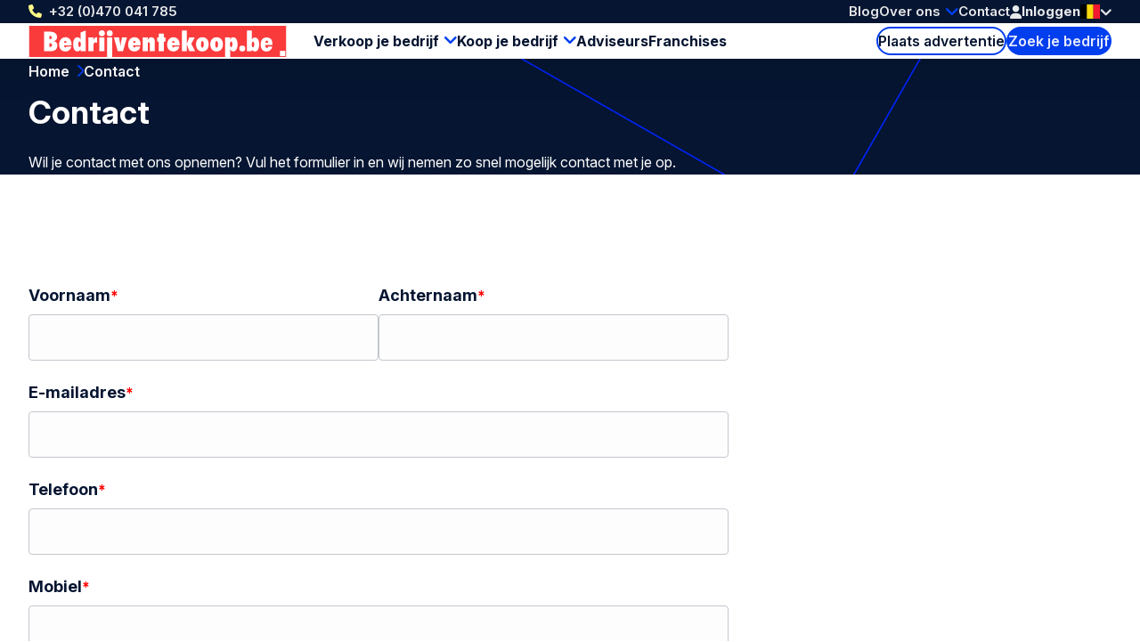

--- FILE ---
content_type: text/html; charset=UTF-8
request_url: https://www.bedrijventekoop.be/contact-formulier
body_size: 4940
content:
<!doctype html>
<html class="ws-btkbe" lang="nl_be">
<head>
    <meta charset="utf-8">
    <meta name="viewport" content="width=device-width, initial-scale=1">

            <link rel="preconnect" href="https://fonts.googleapis.com">
        <link rel="preconnect" href="https://fonts.gstatic.com" crossorigin>
        <link href="https://fonts.googleapis.com/css2?family=Inter:ital,opsz,wght@0,14..32,100..900;1,14..32,100..900&family=Kalam:wght@300;400;700&display=swap" rel="stylesheet">
    
    
<title>Bedrijventekoop.be contactformulier, we | Bedrijventekoop.be</title><meta name="description" content="Bedrijventekoop.be biedt een contactformulier om met jou in contact te komen. Wij helpen je graag bij de verkoop of aankoop van jouw bedrijf. Neem conta..."/><meta name="keywords" content="contact, hulp, verkopen, kopen, bedrijfsovername"/><meta name="robots" content="index,follow"/><link rel="alternate" href="https://www.bedrijventekoop.be/contact" hreflang="x-default"/><link rel="alternate" href="https://www.bedrijventekoop.be/contact" hreflang="nl-be"/><link rel="alternate" href="https://www.bedrijventekoop.be/en/contact" hreflang="en"/><link rel="canonical" href="https://www.bedrijventekoop.be/contact-formulier"/>
            <link rel="stylesheet" href="/assets/dist/assets/main-ADcfj9n2.css">
    
    <!-- Google Tag Manager -->
    <script>(function(w,d,s,l,i){w[l]=w[l]||[];w[l].push({'gtm.start':
                new Date().getTime(),event:'gtm.js'});var f=d.getElementsByTagName(s)[0],
            j=d.createElement(s),dl=l!='dataLayer'?'&l='+l:'';j.async=true;j.src=
            'https://www.googletagmanager.com/gtm.js?id='+i+dl;f.parentNode.insertBefore(j,f);
        })(window,document,'script','dataLayer','GTM-WQ5L22V');</script>
    <!-- End Google Tag Manager --></head>
<body>
    <!-- Google Tag Manager (noscript) -->
    <noscript><iframe src="https://www.googletagmanager.com/ns.html?id=GTM-WQ5L22V"
                      height="0" width="0" style="display:none;visibility:hidden"></iframe></noscript>
    <!-- End Google Tag Manager (noscript) -->
    
    <header>
    <div class="header-top-wrap container">
        <div class="header-top">
            <a class="return-home-link" href="https://www.bedrijventekoop.be/">
                <i class="ico-house-sharp-solid"></i>
                Bedrijventekoop.be            </a>
                            <a class="phone hidden-mobile hidden-tablet" href="tel://+32470041785">+32 (0)470 041 785</a>
            
            <button aria-expanded="false" aria-controls="mobile-menu" aria-label="Open menu" class="mobile-menu-toggle hidden-desktop">
                <i class="ico-bars-solid"></i>
                <i class="ico-xmark-solid"></i>
            </button>

            <span class="flex-spacer"></span>
            <a href="https://www.bedrijventekoop.be/" class="logo hidden-desktop"></a>
            <span class="flex-spacer"></span>

            <nav id="topmenu" class="hidden-mobile hidden-tablet">
    <ul>
            <li><a href="/blog">Blog</a></li>
        <li class="children">
            <a href="https://www.bedrijventekoop.be/over-bedrijventekoop">Over ons</a>
                            <div>
                    <div>
                        <ul>
                                                            <li>
                                    <a href="https://www.bedrijventekoop.be/over-bedrijventekoop/internationaal-netwerk">Internationaal netwerk</a>
                                </li>
                                                    </ul>
                    </div>
                </div>
                    </li>
        <li><a href="/contact-formulier">Contact</a></li>
        </ul>
</nav>
            <span class="header-account" id="header-account">
                <a class="link" href="/login"><i class="ico-user-solid"></i><span class="text">Inloggen</span></a>
    
            
    </span>

            <a href="https://www.bedrijventekoop.be/te-koop-aangeboden" class="btn-header-search-mobile search hidden-desktop" aria-label="Search">
                <i class="ico-magnifying-glass-solid"></i>
            </a>

            <div class="lang-switcher desktop">
    <a href="#" data-ul="flags">
        <img width="22" height="16" src="/bundles/clientwebsite/img/flags/be.svg?ver=1.2.26" />
        <i class="ico-chevron-down-solid"></i>
    </a>

    
    <ul class="ul-flags">
                                    <li>
                    <a href="https://www.bedrijventekoop.be/contact">
                        <img width="22" height="16" src="/bundles/clientwebsite/img/flags/be.svg?ver=1.2.26" />
                    </a>
                </li>
                                                <li>
                    <a href="https://www.bedrijventekoop.be/en/contact">
                        <img width="22" height="16" src="/bundles/clientwebsite/img/flags/gb.svg?ver=1.2.26" />
                    </a>
                </li>
                        </ul>
</div>                    </div>
    </div>

        <div class="header-bottom-wrap container hidden-mobile hidden-tablet">
        <div class="header-bottom">
            <a href="https://www.bedrijventekoop.be/" class="logo"></a>

            <nav id="mainmenu" class="hidden-mobile hidden-tablet">
    <ul>
        <li class="children open">
            <a href="https://www.bedrijventekoop.be/bedrijf-verkopen">Verkoop je bedrijf</a>
            <div>
                <div>
                    <ul>
                        <li>
                            <a href="https://www.bedrijventekoop.be/plaats-advertentie/start-de-verkoop-van-je-bedrijf-hier">Plaats verkoopadvertentie</a>
                        </li>
                        <li>
                            <a href="/te-koop-gevraagd">Bedrijven gezocht</a>
                        </li>
                        <li>
                            <a href="https://www.bedrijventekoop.be/waardebepaling-bedrijf">Waardebepaling bedrijf</a>
                        </li>
                    </ul>
                </div>
            </div>
        </li>
        <li class="children">
            <a href="https://www.bedrijventekoop.be/bedrijf-kopen">Koop je bedrijf</a>
            <div>
                <div>
                    <ul>
                        <li>
                            <a href="https://www.bedrijventekoop.be/plaats-advertentie/start-de-koop-van-je-bedrijf-hier">Plaats zoekadvertentie</a>
                        </li>
                        <li>
                            <a href="/te-koop-aangeboden">Bedrijven te koop</a>
                        </li>
                    </ul>
                </div>
            </div>
        </li>

        <li>
            <a href="/specialist">Adviseurs</a>
        </li>

                    <li>
                <a title="Franchises" href="/franchise">Franchises</a>
            </li>
            </ul>
</nav>

            <span class="flex-spacer"></span>

            <a href="https://www.bedrijventekoop.be/plaats-advertentie" class="btn-hollow icon-rarr">Plaats advertentie</a>

            <a href="https://www.bedrijventekoop.be/te-koop-aangeboden" class="search hidden-mobile hidden-tablet btn-solid icon-search">Zoek je bedrijf</a>
        </div>
    </div>
    </header>

        <section class="hero style--1 container">
        <div>
            <nav aria-label="Breadcrumb" class="breadcrumb">
    <ol>
        
                                    <li>
                    <a href="/" >
                        Home
                    </a>
                </li>
                            <li>
                    <a href="contact-formulier" aria-current="page">
                        Contact
                    </a>
                </li>
                        </ol>
</nav>
            <h1 class="page-title">Contact</h1>
            <div class="hero__subtitle h-content">
                <p>Wil je contact met ons opnemen? Vul het formulier in en wij nemen zo snel mogelijk contact met je op.</p>
            </div>
        </div>
    </section>

    <main class="container">
            <div class="page-body layout--2col layout--contact">
        <div class="page-body__main">
            <div class="page-body__col1">
                <form name="contact" method="post" novalidate="novalidate" id="contact-form" class="form--no-pad form-default">
                <input type="hidden" name="secretToken" id="secretToken">

                


                <div class="form-row">
                    <div class="row">
                        <div class="col-1-of-2">
                            <label>Voornaam<span class="required-field"></span></label>
                                                            <input type="text" id="contact_firstName" name="contact[firstName]" required="required" />
                                                    </div>
                        <div class="col-1-of-2">
                            <label>Achternaam<span class="required-field"></span></label>
                                                            <input type="text" id="contact_lastName" name="contact[lastName]" required="required" />
                                                    </div>
                    </div>
                </div>
                <div class="form-row">
                    <label>E-mailadres<span class="required-field"></span></label>
                                            <input type="email" id="contact_email" name="contact[email]" required="required" />
                                    </div>
                <div class="form-row ">
                    <label>Telefoon<span class="required-field"></span></label>
                                            <input type="text" id="contact_phone" name="contact[phone]" type="tel" pattern="^[\+]?[0-9\s\-\(\)]{8,}$" title="Voer een geldig telefoonnummer in (minimaal 8 cijfers)" />
                                        <div class="form-error">
                        
                    </div>
                </div>
                <div class="form-row ">
                    <label>Mobiel<span class="required-field"></span></label>
                                            <input type="text" id="contact_phoneMobile" name="contact[phoneMobile]" type="tel" pattern="^[\+]?[0-9\s\-\(\)]{8,}$" title="Voer een geldig telefoonnummer in (minimaal 8 cijfers)" />
                                        <div class="form-error">
                        
                    </div>
                </div>
                <div class="form-row">
                    <div class="phone-requirement-note" style="margin-top: -10px; margin-bottom: 15px;">
                        <small style="color: #666; font-style: italic; font-size: 0.85em;"><span style="color: #007cba; font-weight: bold;"></span>Vul minimaal één telefoonnummer in (vast of mobiel)</small>
                    </div>
                </div>
                <div class="form-row">
                    <label class="has-counter">Bericht<span class="required-field"></span></label>
                    <textarea id="contact_message" name="contact[message]" required="required" class="countable" cols="50" rows="5" maxlength="1000" placeholder=""></textarea>
                </div>

                <div class="form-row form-row--extra-margin">
                    <label class="ui-checkbox" id="termsAgree">
                        <input type="checkbox" id="contact_termsAgree" name="contact[termsAgree]" required="required" value="1" />
                        <span>Ik ga akkoord met het <a href="/privacybeleid">Privacybeleid</a>, de <a href="/algemene-voorwaarden">Algemene Voorwaarden</a> en de <a href="/gebruiksvoorwaarden">Gebruikersvoorwaarden</a> welke zijn opgesteld conform de AVG wetgeving.</span>
                    </label>
                </div>

                <div class="form-controls justify-content--flex-end">
                    <input type="hidden" name="g-recaptcha-response" />
                    <button type="submit" id="contact-form-submit" class="btn-solid icon-rarr">Verzenden</button>
                </div>
                <input type="hidden" id="contact__token" name="contact[_token]" value="WbFtSWYPeaRni_A4KT3dbWNEdgtC2Iq1J3dLC2OzJ2E" /></form>
                
            </div>
            <div class="page-body__col2">
                <div class="company-details">
            </div>
        
                



            </div>
        </div>
    </div>

    </main>

    

<footer>
    <div class="footer-wrap container">
        <div class="footer">
            <div>
                <h3>Bedrijventekoop.be</h3>
                <ul>
                                        <li><a href="https://www.bedrijventekoop.be/over-bedrijventekoop">Over ons</a></li>
                                        <li><a href="https://www.bedrijventekoop.be/adviseur">Adviseur vinden</a></li>
                                        <li><a href="https://www.bedrijventekoop.be/verkoper">Verkoper</a></li>
                                        <li><a href="https://www.bedrijventekoop.be/koper">Koper</a></li>
                                        <li><a href="https://www.bedrijventekoop.be/gebruiksvoorwaarden">Gebruiksvoorwaarden</a></li>
                                        <li><a href="https://www.bedrijventekoop.be/cookiebeleid">Cookiebeleid</a></li>
                                        <li><a href="https://www.bedrijventekoop.be/algemene-voorwaarden">Algemene Voorwaarden</a></li>
                                        <li><a href="https://www.bedrijventekoop.be/privacybeleid">Privacybeleid</a></li>
                                        <li><a href="https://www.bedrijventekoop.be/klachtenprocedure">Klachtenprocedure</a></li>
                                        <li><a href="https://www.bedrijventekoop.be/adverteren">Adverteren</a></li>
                                    </ul>
            </div>
            <div>
                <h3>Tools</h3>
                <ul>
                                        <li><a href="https://www.bedrijventekoop.be/totaaloverzicht" title="Totaaloverzicht">Totaaloverzicht</a></li>
                                        <li><a href="https://www.bedrijventekoop.be/links" title="Links">Links</a></li>
                                        <li><a href="https://www.bedrijventekoop.be/waardebepaling-bedrijf" title="Waardebepaling">Waardebepaling</a></li>
                                        <li><a href="https://www.bedrijventekoop.be/due-diligence" title="Due diligence">Due diligence</a></li>
                                        <li><a href="https://www.bedrijventekoop.be/zoekservice" title="Zoekservice">Zoekservice</a></li>
                                        <li><a href="https://www.bedrijventekoop.be/nieuwsbrief" title="Nieuwsbrief">Nieuwsbrief</a></li>
                                        <li><a href="https://www.bedrijventekoop.be/provincie" title="Bedrijven per provincie">Bedrijven per provincie</a></li>
                                        <li><a href="https://www.bedrijventekoop.be/branche" title="Bedrijven per branche">Bedrijven per branche</a></li>
                                        <li><a href="https://www.bedrijventekoop.be/soort-bedrijf" title="Bedrijven per soort">Bedrijven per soort</a></li>
                                        <li><a href="https://www.bedrijventekoop.be/totaaloverzicht" title="Kapitaal">Kapitaal</a></li>
                                        <li><a href="https://www.bedrijventekoop.be/management-buy-in" title="Management-Buy-In">Management-Buy-In</a></li>
                                        <li><a href="https://www.bedrijventekoop.be/management-buy-out" title="Management-Buy-Out">Management-Buy-Out</a></li>
                                        <li><a href="https://www.bedrijventekoop.be/sitemap" title="Sitemap">Sitemap</a></li>
                                    </ul>
            </div>
            <div>
                <h3>Links</h3>
                <ul>
                                        <li><a href="https://www.bedrijventekoop.be/bedrijf-verkopen" title="Bedrijf verkopen">Bedrijf verkopen</a></li>
                                        <li><a href="https://www.bedrijventekoop.be/bedrijf-kopen" title="Bedrijf kopen">Bedrijf kopen</a></li>
                                        <li><a href="https://www.bedrijventekoop.be/bedrijfsovername" title="Bedrijfsovername">Bedrijfsovername</a></li>
                                        <li><a href="https://www.bedrijventekoop.be/help" title="Help">Help</a></li>
                                        <li><a href="https://www.bedrijventekoop.be/hoe-werkt-het" title="Hoe werkt het?">Hoe werkt het?</a></li>
                                        <li><a href="https://www.bedrijventekoop.be/overname-kmo" title="Overname KMO">Overname KMO</a></li>
                                        <li><a href="https://www.bedrijventekoop.be/bedrijf-overnemen" title="Bedrijf overnemen">Bedrijf overnemen</a></li>
                                        <li><a href="https://www.bedrijventekoop.be/bedrijfsoverdracht" title="Bedrijfsoverdracht">Bedrijfsoverdracht</a></li>
                                        <li><a href="https://www.bedrijventekoop.be/kmo-overlaten" title="KMO overlaten">KMO overlaten</a></li>
                                        <li><a href="https://www.bedrijventekoop.be/onderneming" title="Onderneming">Onderneming</a></li>
                                        <li><a href="https://www.bedrijventekoop.be/bedrijf-over-te-nemen" title="Bedrijf over te nemen">Bedrijf over te nemen</a></li>
                                    </ul>
            </div>
            <div>
                <h3>Volg Ons</h3>
                <div class="footer-contact">
                    <div class="item">
                        <span class="hover">Bel Ons: <a href="tel:+32470041785">+32 (0)470 041 785</a></span>
                        <a href="tel:+32470041785"><i class="icon-phone"></i></a>
                    </div>
                    <div class="item">
                        <span class="hover">Stuur ons <a href="mailto:info@bedrijventekoop.be">een mail</a></a></span>
                        <a href="mailto:info@bedrijventekoop.be"><i class="icon-email"></i></a>
                    </div>
                                                        </div>
                <ul>
                                                                                    <li><a rel="nofollow noopener" target="_blank" class="social-linkedin" href="https://www.linkedin.com/company/bedrijventekoop-be">LinkedIn</a></li>
                        <li><a rel="nofollow noopener" target="_blank" class="social-x" href="https://twitter.com/btkbelgie">X</a></li>
                        <li><a rel="nofollow noopener" target="_blank" class="social-facebook" href="https://www.facebook.com/Bedrijventekoop.be">Facebook</a></li>
                                                        </ul>
            </div>
            <div>
                <h3>Andere Landen</h3>
                <ul>
                                        <li>
                        <a target="_blank" href="https://www.bedrijventekoop.nl">Nederland</a>
                    </li>
                                                            <li>
                        <a target="_blank" href="https://www.bizalia.com">Spanje</a>
                    </li>
                                                                                <li>
                        <a target="_blank" href="https://www.firmenzukaufen.de">Duitsland</a>
                    </li>
                                    </ul>
            </div>
            <div>
                <h3>Taal</h3>
                <ul>
                                                                                    <li><a href="https://www.bedrijventekoop.be">Nederlands</a></li>
                        <li><a href="https://www.bedrijventekoop.be/en">English</a></li>
                                                        </ul>
            </div>
        </div>
    </div>

    <div class="subfooter-wrap container">
        <div class="subfooter">
            <div class="wrap">
                <span id="copy">&copy; Bedrijventekoop.be</span>
                                <a href="/european-commission-code-of-conduct">
                    <img src="/images/eu-coc.svg?ver=1.2.26" width="104" height="30" alt="European commission code of conduct logo" loading="lazy">
                </a>
            </div>

            <span class="flex-spacer"></span>

                        <a id="footer-juist" target="_blank" href="https://juist.nl">Developed by <img src="/images/juist_logo.svg?ver=1.2.26" width="45" height="30" alt="Juist B.V. logo" loading="lazy"></a>
        </div>
    </div>
</footer>


<nav id="mobile-menu" class="mobile-menu" aria-modal="true" role="dialog">

    <div class="mobile-menu__body">
        <ul>
            <li class="children">
                <div>
                    <a href="https://www.bedrijventekoop.be/bedrijf-verkopen">Verkoop je bedrijf</a>
                    <button class="toggle"><span></span></button>
                </div>
                <ul>
                    <div>
                        <li>
                            <a href="/plaats-profiel/bedrijf-verkopen">Plaats verkoopadvertentie</a>
                        </li>
                        <li>
                            <a href="/te-koop-gevraagd">Bedrijven gezocht</a>
                        </li>
                        <li>
                            <a href="https://www.bedrijventekoop.be/waardebepaling-bedrijf">Waardebepaling bedrijf</a>
                        </li>
                    </div>
                </ul>
            </li>
            <li class="children">
                <div>
                    <a href="https://www.bedrijventekoop.be/bedrijf-kopen">Koop je bedrijf</a>
                    <button class="toggle"><span></span></button>
                </div>
                <ul>
                    <div>
                        <li>
                            <a href="/plaats-profiel/bedrijf-kopen">Plaats zoekadvertentie</a>
                        </li>
                        <li>
                            <a href="/te-koop-aangeboden">Bedrijven te koop</a>
                        </li>
                    </div>
                </ul>
            </li>
            <li>
                <a href="/specialist">Adviseurs</a>
            </li>

                            <li class="last-major">
                    <a title="Franchises" href="/franchise">Franchises</a>
                </li>
            

            <li class="minor">
                <a href="/blog">Blog</a>
            </li>
            
            <li class="minor children">
                <div>
                    <a href="https://www.bedrijventekoop.be/over-bedrijventekoop">Over ons</a>
                                            <button class="toggle"><span></span></button>
                                    </div>
                                    <ul>
                        <div>
                                                            <li>
                                    <a href="https://www.bedrijventekoop.be/over-bedrijventekoop/internationaal-netwerk">Internationaal netwerk</a>
                                </li>
                                                    </div>
                    </ul>
                            </li>
            <li class="minor">
                <a href="/contact-formulier">Contact</a>
            </li>
            <li class="minor">
                                                    <a href="/login"><i class="ico-user-solid"></i><span class="text">Inloggen</span></a>
                            </li>
        </ul>
    </div>

    <footer>
        <a class="phone" href="tel://+32470041785">+32 (0)470 041 785</a>
        <div class="lang-switcher mobile">
    <a href="#" data-ul="flags">
        <img width="22" height="16" src="/bundles/clientwebsite/img/flags/be.svg?ver=1.2.26" />
        <i class="ico-chevron-down-solid"></i>
    </a>

    
    <ul class="ul-flags">
                                    <li>
                    <a href="https://www.bedrijventekoop.be/contact">
                        <img width="22" height="16" src="/bundles/clientwebsite/img/flags/be.svg?ver=1.2.26" />
                    </a>
                </li>
                                                <li>
                    <a href="https://www.bedrijventekoop.be/en/contact">
                        <img width="22" height="16" src="/bundles/clientwebsite/img/flags/gb.svg?ver=1.2.26" />
                    </a>
                </li>
                        </ul>
</div>    </footer>
</nav>
                <script type="module" src="/assets/dist/assets/main-Cw5Walgg.js"></script>
        <script>document.addEventListener("DOMContentLoaded", () => { window.App.run({"webspace":"btkbe","locale":"nl_be","recaptcha":"6Lew7NAUAAAAAEuh8xuMx-5o40OG7CU558181OEJ","user":{"id":null,"type":null,"company":"","username":"","formOfAddress":0,"firstName":"","lastName":"","email":"","phone":"","phoneMobile":"","address":{"street":"","number":"","postcode":"","town":"","country":""},"meta":{"areYou":null,"education":null,"experience":null,"capital":null},"vatNumber":"","has_premium":false,"num_profiles":0,"num_reactions":0,"num_matches":0,"num_favorites":0}}, [{"what":"header_account","el":"#header-account","options":{"delay_execution":true,"login_url":"\/login","logout_url":"\/logout","account_url":"\/account","account_url_my_details":"\/account\/details","account_url_my_organisation":"\/account#mijn-organisatie","account_url_invoices":"\/account#facturen","favorites_url":"\/account#favorieten","trans":{"login":"Inloggen","account_my_organisation":"Mijn organisatie","account_my_details":"Mijn details","account_invoices":"Facturen","account_logout":"Uitloggen"}}},{"what":"submit_form","el":"#contact-form-submit","options":{"action":"contact_form"}}]) }); </script>
    </body>
</html>


--- FILE ---
content_type: image/svg+xml
request_url: https://www.bedrijventekoop.be/assets/dist/assets/logo-BiJPs17M.svg
body_size: 1384
content:
<svg xmlns="http://www.w3.org/2000/svg" viewBox="0 0 329.85 40.02"><defs><style>.cls-1{fill:#fa3b3c;}.cls-2{fill:#fff;}</style></defs><title>Asset 5locked-padlock-2</title><g id="Layer_2" data-name="Layer 2"><g id="Laag_1" data-name="Laag 1"><path class="cls-1" d="M329.85,0c0,1,0,40,0,40H0V0Z"/><path class="cls-2" d="M328.82,32.15v6.78H322V32.15Z"/><path class="cls-2" d="M93.31,5.76A3.79,3.79,0,1,0,97.15,9.5,3.79,3.79,0,0,0,93.31,5.76ZM100.1,40h6.49V15H100.1ZM52.57,17.51a7,7,0,0,0-5.9-2.85c-5.37,0-8.25,4.44-8.25,9.44s2.68,8.78,8.08,8.78a7.39,7.39,0,0,0,7.72-6.29H47.87a1.46,1.46,0,0,1-1.42,1.23c-1.36,0-1.52-1.66-1.52-2.68h9.54C54.46,22.38,54.26,19.8,52.57,17.51Zm-7.65,4.11c0-.89.36-2.22,1.46-2.22s1.52,1.26,1.56,2.22ZM90.1,32.52h6.49V15H90.1ZM103.38,5.76a3.79,3.79,0,1,0,3.81,3.74A3.8,3.8,0,0,0,103.38,5.76ZM82.28,18.44l-.07-.07L82.58,15H76.05V32.52h6.49V25.43c0-1.82.3-4.14,2.72-4.14a5.19,5.19,0,0,1,1.82.63V14.67C84.66,14.57,83,16.29,82.28,18.44ZM66.05,15.1c0,.8.07,1.59.1,2.38l-.07.07A4.25,4.25,0,0,0,62,14.67c-4.7,0-5.56,5.66-5.56,9.27s1,8.94,5.56,8.94c2,0,3.11-1.13,4-2.72l.07.07-.13,2.29h6.62V6.2L66.05,8.38ZM64.69,27.32c-1.26,0-1.56-1.85-1.56-3.64s.33-3.61,1.69-3.61c1.19,0,1.42,1.85,1.42,3.58S66.12,27.32,64.69,27.32ZM31.11,19.73v-.07c2.85,0,4.67-2.19,4.67-5,0-5.4-4.64-7.12-8.61-7.12H19.22v25h9.08c6,0,7.88-4,7.88-7.12C36.18,22.05,34.42,20,31.11,19.73ZM26,12.94h.66c1.39,0,2.42.63,2.42,2.12s-1.29,2.19-2.68,2.19H26Zm.56,14.18H26v-4.8h.53c1.56,0,2.85.7,2.85,2.38S28,27.12,26.54,27.12ZM261.86,14.67a4.17,4.17,0,0,0-3.94,2.85l-.07-.07L258,15h-6.49V40H258V33.45c0-1.09-.1-2.15-.17-3.25l.07-.07c.93,1.62,2.15,2.75,4.14,2.75,4.47,0,5.5-5.66,5.5-9.11S266.29,14.67,261.86,14.67Zm-2.58,12.75c-1.26,0-1.46-2.15-1.46-3.81,0-1.49.23-3.61,1.49-3.61s1.56,2.22,1.56,3.48S260.73,27.42,259.27,27.42ZM222.34,14.67c-5.6,0-8.15,4.21-8.15,9.11s2.55,9.11,8.15,9.11,8.15-4.21,8.15-9.11S227.94,14.67,222.34,14.67Zm0,13.35c-1.56,0-1.79-2.45-1.79-4.24s.23-4.24,1.79-4.24,1.79,2.45,1.79,4.24S223.9,28,222.34,28Zm51.07-2.72a3.79,3.79,0,1,0,3.94,3.84A3.85,3.85,0,0,0,273.42,25.3ZM240.63,14.67c-5.6,0-8.15,4.21-8.15,9.11s2.55,9.11,8.15,9.11,8.15-4.21,8.15-9.11S246.22,14.67,240.63,14.67Zm0,13.35c-1.56,0-1.79-2.45-1.79-4.24s.23-4.24,1.79-4.24,1.79,2.45,1.79,4.24S242.18,28,240.63,28Zm-49.38-10.5a7,7,0,0,0-5.9-2.85c-5.36,0-8.25,4.44-8.25,9.44s2.68,8.78,8.08,8.78a7.39,7.39,0,0,0,7.72-6.29h-6.36a1.46,1.46,0,0,1-1.42,1.23c-1.36,0-1.52-1.66-1.52-2.68h9.54C193.13,22.38,192.93,19.8,191.24,17.51Zm-7.65,4.11c0-.89.36-2.22,1.46-2.22s1.52,1.26,1.56,2.22Zm-26.93-7c-2.15,0-3.84,1.79-4.47,3.68l-.07-.07L152.3,15H145.8V32.52h6.49V24.11c0-1.79.1-3,1.36-3,1.09,0,1.19,1.06,1.19,2.55v8.84h6.49V21C161.34,17.85,160.41,14.67,156.67,14.67Zm-15.5,2.85a7,7,0,0,0-5.9-2.85c-5.37,0-8.25,4.44-8.25,9.44s2.68,8.78,8.08,8.78a7.39,7.39,0,0,0,7.72-6.29h-6.36A1.46,1.46,0,0,1,135,27.81c-1.36,0-1.52-1.66-1.52-2.68h9.54C143.05,22.38,142.86,19.8,141.17,17.51Zm-7.65,4.11c0-.89.36-2.22,1.46-2.22s1.52,1.26,1.56,2.22ZM172.83,9.9h-6.49V15h-1.85v5.2h1.85V32.52h6.49V20.23H175V15h-2.15ZM212.51,15h-7l-3,7.88h-.07V6.12h-6.49v26.4h6.49V23.74h.07l3,8.78h7.45L208.2,23Zm-94.82,7.35c-.17,1.23-.33,2.58-.5,3.81h-.07c-.17-1.23-.26-2.58-.46-3.81L115.4,15h-6.56l4.84,17.49h6.79L125.53,15h-6.39Z"/><path class="cls-2" d="M279.57,5.91h6.18V17.28a4.82,4.82,0,0,1,4-2.32c3.35,0,5.46,3.14,5.46,9s-2.08,9-5.43,9a4.83,4.83,0,0,1-4-2.32v1.88h-6.18Zm7.82,21.68c1,0,1.54-1.23,1.54-3.65s-.55-3.65-1.54-3.65-1.64,1.23-1.64,3.65S286.39,27.59,287.39,27.59Z"/><path class="cls-2" d="M304.69,32.95c-4.78,0-7.51-3.17-7.51-8.94s2.8-9.08,7.48-9.08c5.12,0,7.65,2.8,7.65,8.5,0,.38,0,.82,0,1.23h-9v.24c0,2.39.48,3.52,1.81,3.52,1,0,1.54-.62,1.81-1.91H312A6.91,6.91,0,0,1,304.69,32.95Zm2.18-11.16c0-1.91-.61-2.9-1.84-2.9-1,0-1.54,1-1.81,2.9Z"/></g></g></svg>

--- FILE ---
content_type: text/javascript
request_url: https://www.bedrijventekoop.be/assets/dist/assets/main-Cw5Walgg.js
body_size: 49652
content:
const __vite__mapDeps=(i,m=__vite__mapDeps,d=(m.f||(m.f=["assets/details-DY-qx8R6.js","assets/tiptap-brtFCxHl.js","assets/primevue-mY8rzxuX.js","assets/swiper-CQLyh7zy.js","assets/listing-_7l1nkYt.js","assets/new-Dq4t2Xuk.js","assets/dropzone-q8q1zJN8.js","assets/new-CIgf0F6L.css","assets/purpose_select-CBbYRras.js","assets/delete-C8HFQy5A.js","assets/replace_continue-CHKXpYB-.js"])))=>i.map(i=>d[i]);
import{G as qo,a as B,H as Ao,b as Vo,I as G,J as Po,K as Cr,L as wr,M as xr,n as xe,N as $r,O as ie,w as oe,i as Br,P as _r,c as T,e as o,x as D,t as b,d as O,Q as ce,s as I,y as pe,R as n,l as N,F as X,q as he,k as Le,j as V,C as U,S as Sr,U as H,D as de,f as Oe,V as Co,W as Fr,o as fo,X as wo,Y as Rr,Z as ao,_ as Te,$ as Er,a0 as ee,a1 as Re}from"./tiptap-brtFCxHl.js";import{k as Or,s as lo,a as io,b as He,c as Io,d as _e,e as Me,f as be,g as Lr,T as De,P as fe}from"./primevue-mY8rzxuX.js";import{e as Tr,c as qr,m as ne,s as so,a as Ar,b as Vr,d as xo,g as oo,S as Pr}from"./swiper-CQLyh7zy.js";const Ir="modulepreload",Mr=function(e){return"/assets/dist/"+e},$o={},Be=function(r,a,t){let l=Promise.resolve();if(a&&a.length>0){let d=function(i){return Promise.all(i.map(h=>Promise.resolve(h).then(p=>({status:"fulfilled",value:p}),p=>({status:"rejected",reason:p}))))};document.getElementsByTagName("link");const s=document.querySelector("meta[property=csp-nonce]"),g=s?.nonce||s?.getAttribute("nonce");l=d(a.map(i=>{if(i=Mr(i),i in $o)return;$o[i]=!0;const h=i.endsWith(".css"),p=h?'[rel="stylesheet"]':"";if(document.querySelector(`link[href="${i}"]${p}`))return;const v=document.createElement("link");if(v.rel=h?"stylesheet":Ir,h||(v.as="script"),v.crossOrigin="",v.href=i,g&&v.setAttribute("nonce",g),document.head.appendChild(v),h)return new Promise((f,w)=>{v.addEventListener("load",f),v.addEventListener("error",()=>w(new Error(`Unable to preload CSS for ${i}`)))})}))}function c(s){const g=new Event("vite:preloadError",{cancelable:!0});if(g.payload=s,window.dispatchEvent(g),!g.defaultPrevented)throw s}return l.then(s=>{for(const g of s||[])g.status==="rejected"&&c(g.reason);return r().catch(c)})};let Mo;const We=e=>Mo=e,zo=Symbol();function co(e){return e&&typeof e=="object"&&Object.prototype.toString.call(e)==="[object Object]"&&typeof e.toJSON!="function"}var Ie;(function(e){e.direct="direct",e.patchObject="patch object",e.patchFunction="patch function"})(Ie||(Ie={}));function zr(){const e=qo(!0),r=e.run(()=>B({}));let a=[],t=[];const l=Ao({install(c){We(l),l._a=c,c.provide(zo,l),c.config.globalProperties.$pinia=l,t.forEach(s=>a.push(s)),t=[]},use(c){return this._a?a.push(c):t.push(c),this},_p:a,_a:null,_e:e,_s:new Map,state:r});return l}const Do=()=>{};function Bo(e,r,a,t=Do){e.add(r);const l=()=>{e.delete(r)&&t()};return!a&&wr()&&xr(l),l}function Ee(e,...r){e.forEach(a=>{a(...r)})}const Dr=e=>e(),_o=Symbol(),ro=Symbol();function uo(e,r){e instanceof Map&&r instanceof Map?r.forEach((a,t)=>e.set(t,a)):e instanceof Set&&r instanceof Set&&r.forEach(e.add,e);for(const a in r){if(!r.hasOwnProperty(a))continue;const t=r[a],l=e[a];co(l)&&co(t)&&e.hasOwnProperty(a)&&!G(t)&&!Po(t)?e[a]=uo(l,t):e[a]=t}return e}const Nr=Symbol();function Ur(e){return!co(e)||!Object.prototype.hasOwnProperty.call(e,Nr)}const{assign:$e}=Object;function jr(e){return!!(G(e)&&e.effect)}function Hr(e,r,a,t){const{state:l,actions:c,getters:s}=r,g=a.state.value[e];let d;function i(){g||(a.state.value[e]=l?l():{});const h=$r(a.state.value[e]);return $e(h,c,Object.keys(s||{}).reduce((p,v)=>(p[v]=Ao(ie(()=>{We(a);const f=a._s.get(e);return s[v].call(f,f)})),p),{}))}return d=No(e,i,r,a,t,!0),d}function No(e,r,a={},t,l,c){let s;const g=$e({actions:{}},a),d={deep:!0};let i,h,p=new Set,v=new Set,f;const w=t.state.value[e];!c&&!w&&(t.state.value[e]={});let R;function F(S){let $;i=h=!1,typeof S=="function"?(S(t.state.value[e]),$={type:Ie.patchFunction,storeId:e,events:f}):(uo(t.state.value[e],S),$={type:Ie.patchObject,payload:S,storeId:e,events:f});const L=R=Symbol();xe().then(()=>{R===L&&(i=!0)}),h=!0,Ee(p,$,t.state.value[e])}const u=c?function(){const{state:$}=a,L=$?$():{};this.$patch(A=>{$e(A,L)})}:Do;function m(){s.stop(),p.clear(),v.clear(),t._s.delete(e)}const x=(S,$="")=>{if(_o in S)return S[ro]=$,S;const L=function(){We(t);const A=Array.from(arguments),C=new Set,_=new Set;function j(M){C.add(M)}function te(M){_.add(M)}Ee(v,{args:A,name:L[ro],store:q,after:j,onError:te});let se;try{se=S.apply(this&&this.$id===e?this:q,A)}catch(M){throw Ee(_,M),M}return se instanceof Promise?se.then(M=>(Ee(C,M),M)).catch(M=>(Ee(_,M),Promise.reject(M))):(Ee(C,se),se)};return L[_o]=!0,L[ro]=$,L},E={_p:t,$id:e,$onAction:Bo.bind(null,v),$patch:F,$reset:u,$subscribe(S,$={}){const L=Bo(p,S,$.detached,()=>A()),A=s.run(()=>oe(()=>t.state.value[e],C=>{($.flush==="sync"?h:i)&&S({storeId:e,type:Ie.direct,events:f},C)},$e({},d,$)));return L},$dispose:m},q=Vo(E);t._s.set(e,q);const k=(t._a&&t._a.runWithContext||Dr)(()=>t._e.run(()=>(s=qo()).run(()=>r({action:x}))));for(const S in k){const $=k[S];if(G($)&&!jr($)||Po($))c||(w&&Ur($)&&(G($)?$.value=w[S]:uo($,w[S])),t.state.value[e][S]=$);else if(typeof $=="function"){const L=x($,S);k[S]=L,g.actions[S]=$}}return $e(q,k),$e(Cr(q),k),Object.defineProperty(q,"$state",{get:()=>t.state.value[e],set:S=>{F($=>{$e($,S)})}}),t._p.forEach(S=>{$e(q,s.run(()=>S({store:q,app:t._a,pinia:t,options:g})))}),w&&c&&a.hydrate&&a.hydrate(q.$state,w),i=!0,h=!0,q}function Wr(e,r,a){let t;const l=typeof r=="function";t=l?a:r;function c(s,g){const d=_r();return s=s||(d?Br(zo,null):null),s&&We(s),s=Mo,s._s.has(e)||(l?No(e,r,t,s):Hr(e,t,s)),s._s.get(e)}return c.$id=e,c}var to={},Ce={},we={},So;function Uo(){if(So)return we;So=1;var e=we&&we.__awaiter||function(t,l,c,s){function g(d){return d instanceof c?d:new c(function(i){i(d)})}return new(c||(c=Promise))(function(d,i){function h(f){try{v(s.next(f))}catch(w){i(w)}}function p(f){try{v(s.throw(f))}catch(w){i(w)}}function v(f){f.done?d(f.value):g(f.value).then(h,p)}v((s=s.apply(t,l||[])).next())})},r=we&&we.__generator||function(t,l){var c={label:0,sent:function(){if(d[0]&1)throw d[1];return d[1]},trys:[],ops:[]},s,g,d,i;return i={next:h(0),throw:h(1),return:h(2)},typeof Symbol=="function"&&(i[Symbol.iterator]=function(){return this}),i;function h(v){return function(f){return p([v,f])}}function p(v){if(s)throw new TypeError("Generator is already executing.");for(;i&&(i=0,v[0]&&(c=0)),c;)try{if(s=1,g&&(d=v[0]&2?g.return:v[0]?g.throw||((d=g.return)&&d.call(g),0):g.next)&&!(d=d.call(g,v[1])).done)return d;switch(g=0,d&&(v=[v[0]&2,d.value]),v[0]){case 0:case 1:d=v;break;case 4:return c.label++,{value:v[1],done:!1};case 5:c.label++,g=v[1],v=[0];continue;case 7:v=c.ops.pop(),c.trys.pop();continue;default:if(d=c.trys,!(d=d.length>0&&d[d.length-1])&&(v[0]===6||v[0]===2)){c=0;continue}if(v[0]===3&&(!d||v[1]>d[0]&&v[1]<d[3])){c.label=v[1];break}if(v[0]===6&&c.label<d[1]){c.label=d[1],d=v;break}if(d&&c.label<d[2]){c.label=d[2],c.ops.push(v);break}d[2]&&c.ops.pop(),c.trys.pop();continue}v=l.call(t,c)}catch(f){v=[6,f],g=0}finally{s=d=0}if(v[0]&5)throw v[1];return{value:v[0]?v[1]:void 0,done:!0}}};Object.defineProperty(we,"__esModule",{value:!0}),we.ReCaptchaInstance=void 0;var a=(function(){function t(l,c,s){this.siteKey=l,this.recaptchaID=c,this.recaptcha=s,this.styleContainer=null}return t.prototype.execute=function(l){return e(this,void 0,void 0,function(){var c;return r(this,function(s){switch(s.label){case 0:return this.recaptcha.enterprise?[4,this.recaptcha.enterprise.execute(this.recaptchaID,{action:l})]:[3,2];case 1:return c=s.sent(),[3,4];case 2:return[4,this.recaptcha.execute(this.recaptchaID,{action:l})];case 3:c=s.sent(),s.label=4;case 4:return[2,c]}})})},t.prototype.getSiteKey=function(){return this.siteKey},t.prototype.hideBadge=function(){this.styleContainer===null&&(this.styleContainer=document.createElement("style"),this.styleContainer.innerHTML=".grecaptcha-badge{visibility:hidden !important;}",document.head.appendChild(this.styleContainer))},t.prototype.showBadge=function(){this.styleContainer!==null&&(document.head.removeChild(this.styleContainer),this.styleContainer=null)},t})();return we.ReCaptchaInstance=a,we}var Fo;function Yr(){if(Fo)return Ce;Fo=1;var e=Ce&&Ce.__assign||function(){return e=Object.assign||function(l){for(var c,s=1,g=arguments.length;s<g;s++){c=arguments[s];for(var d in c)Object.prototype.hasOwnProperty.call(c,d)&&(l[d]=c[d])}return l},e.apply(this,arguments)};Object.defineProperty(Ce,"__esModule",{value:!0}),Ce.getInstance=Ce.load=void 0;var r=Uo(),a;(function(l){l[l.NOT_LOADED=0]="NOT_LOADED",l[l.LOADING=1]="LOADING",l[l.LOADED=2]="LOADED"})(a||(a={}));var t=(function(){function l(){}return l.load=function(c,s){if(s===void 0&&(s={}),typeof document>"u")return Promise.reject(new Error("This is a library for the browser!"));if(l.getLoadingState()===a.LOADED)return l.instance.getSiteKey()===c?Promise.resolve(l.instance):Promise.reject(new Error("reCAPTCHA already loaded with different site key!"));if(l.getLoadingState()===a.LOADING)return c!==l.instanceSiteKey?Promise.reject(new Error("reCAPTCHA already loaded with different site key!")):new Promise(function(d,i){l.successfulLoadingConsumers.push(function(h){return d(h)}),l.errorLoadingRunnable.push(function(h){return i(h)})});l.instanceSiteKey=c,l.setLoadingState(a.LOADING);var g=new l;return new Promise(function(d,i){g.loadScript(c,s.useRecaptchaNet||!1,s.useEnterprise||!1,s.renderParameters?s.renderParameters:{},s.customUrl).then(function(){l.setLoadingState(a.LOADED);var h=g.doExplicitRender(grecaptcha,c,s.explicitRenderParameters?s.explicitRenderParameters:{},s.useEnterprise||!1),p=new r.ReCaptchaInstance(c,h,grecaptcha);l.successfulLoadingConsumers.forEach(function(v){return v(p)}),l.successfulLoadingConsumers=[],s.autoHideBadge&&p.hideBadge(),l.instance=p,d(p)}).catch(function(h){l.errorLoadingRunnable.forEach(function(p){return p(h)}),l.errorLoadingRunnable=[],i(h)})})},l.getInstance=function(){return l.instance},l.setLoadingState=function(c){l.loadingState=c},l.getLoadingState=function(){return l.loadingState===null?a.NOT_LOADED:l.loadingState},l.prototype.loadScript=function(c,s,g,d,i){var h=this;s===void 0&&(s=!1),g===void 0&&(g=!1),d===void 0&&(d={}),i===void 0&&(i="");var p=document.createElement("script");p.setAttribute("recaptcha-v3-script",""),p.setAttribute("async",""),p.setAttribute("defer","");var v="https://www.google.com/recaptcha/api.js";s?g?v="https://recaptcha.net/recaptcha/enterprise.js":v="https://recaptcha.net/recaptcha/api.js":g&&(v="https://www.google.com/recaptcha/enterprise.js"),i&&(v=i),d.render&&(d.render=void 0);var f=this.buildQueryString(d);return p.src=v+"?render=explicit"+f,new Promise(function(w,R){p.addEventListener("load",h.waitForScriptToLoad(function(){w(p)},g),!1),p.onerror=function(F){l.setLoadingState(a.NOT_LOADED),R(F)},document.head.appendChild(p)})},l.prototype.buildQueryString=function(c){var s=Object.keys(c);return s.length<1?"":"&"+Object.keys(c).filter(function(g){return!!c[g]}).map(function(g){return g+"="+c[g]}).join("&")},l.prototype.waitForScriptToLoad=function(c,s){var g=this;return function(){window.grecaptcha===void 0?setTimeout(function(){g.waitForScriptToLoad(c,s)},l.SCRIPT_LOAD_DELAY):s?window.grecaptcha.enterprise.ready(function(){c()}):window.grecaptcha.ready(function(){c()})}},l.prototype.doExplicitRender=function(c,s,g,d){var i=e({sitekey:s},g);return g.container?d?c.enterprise.render(g.container,i):c.render(g.container,i):d?c.enterprise.render(i):c.render(i)},l.loadingState=null,l.instance=null,l.instanceSiteKey=null,l.successfulLoadingConsumers=[],l.errorLoadingRunnable=[],l.SCRIPT_LOAD_DELAY=25,l})();return Ce.load=t.load,Ce.getInstance=t.getInstance,Ce}var Ro;function Kr(){return Ro||(Ro=1,(function(e){Object.defineProperty(e,"__esModule",{value:!0}),e.ReCaptchaInstance=e.getInstance=e.load=void 0;var r=Yr();Object.defineProperty(e,"load",{enumerable:!0,get:function(){return r.load}}),Object.defineProperty(e,"getInstance",{enumerable:!0,get:function(){return r.getInstance}});var a=Uo();Object.defineProperty(e,"ReCaptchaInstance",{enumerable:!0,get:function(){return a.ReCaptchaInstance}})})(to)),to}var jo=Kr();async function qe(e){const r=me();return r.recaptcha?await(await jo.load(r.recaptcha)).execute(e):""}async function Gr(e,r){const a=await fetch(e,{method:"POST",headers:{"Content-Type":"application/json"},body:JSON.stringify({email:r})});if(!a.ok)throw new Error("Email verification failed");return await a.json()}async function Xr(e,r,a,t){const l=await fetch(e,{method:"POST",headers:{"Content-Type":"application/json","X-Requested-With":"XMLHttpRequest"},body:JSON.stringify({_username:r,_password:a,_target_path:document.location.pathname,_remember_me:t})});if(!l.ok)throw new Error("Login failed");return await l.json()}async function Jr(e,r,a,t){try{const l=await qe("reaction_form");return await(await fetch(e,{method:"POST",headers:{"Content-Type":"application/json"},body:JSON.stringify({"g-recaptcha-response":l,user:r,reaction:a,new_password:t})})).json()}catch{return{success:!1,message:"An unexpected error occurred"}}}async function Qr(e,r,a){try{return await(await fetch(e,{method:"POST",headers:{"Content-Type":"application/json"},body:JSON.stringify({user:r,extraData:a})})).json()}catch{return{success:!1,message:"An unexpected error occurred"}}}async function Zr(e,r,a){try{return await(await fetch(e,{method:"POST",headers:{"Content-Type":"application/json"},body:JSON.stringify({current_password:r,new_password:a})})).json()}catch{return{success:!1,message:"An unexpected error occurred"}}}async function et(e,r){try{return await(await fetch(e,{method:"POST",headers:{"Content-Type":"application/json"},body:JSON.stringify({newsletter:r})})).json()}catch{return{success:!1,message:"An unexpected error occurred"}}}async function ot(e,r){try{return await(await fetch(e,{method:"POST",headers:{"Content-Type":"application/json"},body:JSON.stringify(r)})).json()}catch{return{success:!1,message:"An unexpected error occurred"}}}async function rt(e,r){try{return await(await fetch(e,{method:"POST",headers:{"Content-Type":"application/json"},body:JSON.stringify({language:r})})).json()}catch{return{success:!1,message:"An unexpected error occurred"}}}const me=Wr("global",{state:()=>({isReducedMotion:window.matchMedia("(prefers-reduced-motion: reduce)").matches,webspace:"",locale:"",recaptcha:"",user:{type:null,id:null,company:"",username:"",formOfAddress:0,firstName:"",lastName:"",email:"",phone:"",phoneMobile:"",language:"en",address:{street:"",number:"",postcode:"",town:"",country:""},mainWebspace:"",isVatNull:!1,vatNumber:"",taxId:"",taxNumber:"",presetContactTimeId:null,meta:{areYou:null,education:null,experience:null,capital:null},isIntermediary:!1,isFranchise:!1,isEntrepeneurPremium:!1,isEntrepeneur:!1,credits:0,has_premium:!1,num_profiles:0,num_reactions:0,num_matches:0,num_favorites:0,can_login:!1},reaction:{body:"",register_newsletter:!1,agree_terms:!1}}),getters:{fullName:e=>`${e.user.firstName} ${e.user.lastName}`.trim(),userHasCredits:e=>e.user.credits>0},actions:{async verifyEmail(e){const r=await Gr(e,this.user.email);return!r?.success&&r?.can_login&&(this.user.can_login=!0),r},async login(e,r,a){const t=await Xr(e,this.user.email,r,a);return t?.success&&(this.user=t.user),t},async postReaction(e,r){const a=await Jr(e,this.user,this.reaction,r);return a?.success&&(this.user=a.user,this.reaction.body="",this.reaction.register_newsletter=!1,this.reaction.agree_terms=!1),a},async saveUserData(e,r){const a=await Qr(e,this.user,r);return a?.success&&(this.user=a.user),a},async savePassword(e,r,a){return await Zr(e,r,a)},async saveNewsletter(e,r){return await et(e,r)},async saveSettings(e,r){return await ot(e,r)},async saveLanguage(e,r){return await rt(e,r)}}});var tt={transitionDuration:"{transition.duration}"},nt={borderWidth:"0 0 1px 0",borderColor:"{content.border.color}"},at={color:"{text.muted.color}",hoverColor:"{text.color}",activeColor:"{text.color}",activeHoverColor:"{text.color}",padding:"1.125rem",fontWeight:"600",borderRadius:"0",borderWidth:"0",borderColor:"{content.border.color}",background:"{content.background}",hoverBackground:"{content.background}",activeBackground:"{content.background}",activeHoverBackground:"{content.background}",focusRing:{width:"{focus.ring.width}",style:"{focus.ring.style}",color:"{focus.ring.color}",offset:"-1px",shadow:"{focus.ring.shadow}"},toggleIcon:{color:"{text.muted.color}",hoverColor:"{text.color}",activeColor:"{text.color}",activeHoverColor:"{text.color}"},first:{topBorderRadius:"{content.border.radius}",borderWidth:"0"},last:{bottomBorderRadius:"{content.border.radius}",activeBottomBorderRadius:"0"}},lt={borderWidth:"0",borderColor:"{content.border.color}",background:"{content.background}",color:"{text.color}",padding:"0 1.125rem 1.125rem 1.125rem"},it={root:tt,panel:nt,header:at,content:lt},st={background:"{form.field.background}",disabledBackground:"{form.field.disabled.background}",filledBackground:"{form.field.filled.background}",filledHoverBackground:"{form.field.filled.hover.background}",filledFocusBackground:"{form.field.filled.focus.background}",borderColor:"{form.field.border.color}",hoverBorderColor:"{form.field.hover.border.color}",focusBorderColor:"{form.field.focus.border.color}",invalidBorderColor:"{form.field.invalid.border.color}",color:"{form.field.color}",disabledColor:"{form.field.disabled.color}",placeholderColor:"{form.field.placeholder.color}",invalidPlaceholderColor:"{form.field.invalid.placeholder.color}",shadow:"{form.field.shadow}",paddingX:"{form.field.padding.x}",paddingY:"{form.field.padding.y}",borderRadius:"{form.field.border.radius}",focusRing:{width:"{form.field.focus.ring.width}",style:"{form.field.focus.ring.style}",color:"{form.field.focus.ring.color}",offset:"{form.field.focus.ring.offset}",shadow:"{form.field.focus.ring.shadow}"},transitionDuration:"{form.field.transition.duration}"},dt={background:"{overlay.select.background}",borderColor:"{overlay.select.border.color}",borderRadius:"{overlay.select.border.radius}",color:"{overlay.select.color}",shadow:"{overlay.select.shadow}"},ct={padding:"{list.padding}",gap:"{list.gap}"},ut={focusBackground:"{list.option.focus.background}",selectedBackground:"{list.option.selected.background}",selectedFocusBackground:"{list.option.selected.focus.background}",color:"{list.option.color}",focusColor:"{list.option.focus.color}",selectedColor:"{list.option.selected.color}",selectedFocusColor:"{list.option.selected.focus.color}",padding:"{list.option.padding}",borderRadius:"{list.option.border.radius}"},ft={background:"{list.option.group.background}",color:"{list.option.group.color}",fontWeight:"{list.option.group.font.weight}",padding:"{list.option.group.padding}"},gt={width:"2.5rem",sm:{width:"2rem"},lg:{width:"3rem"},borderColor:"{form.field.border.color}",hoverBorderColor:"{form.field.border.color}",activeBorderColor:"{form.field.border.color}",borderRadius:"{form.field.border.radius}",focusRing:{width:"{focus.ring.width}",style:"{focus.ring.style}",color:"{focus.ring.color}",offset:"{focus.ring.offset}",shadow:"{focus.ring.shadow}"}},pt={borderRadius:"{border.radius.sm}"},mt={padding:"{list.option.padding}"},bt={light:{chip:{focusBackground:"{surface.200}",focusColor:"{surface.800}"},dropdown:{background:"{surface.100}",hoverBackground:"{surface.200}",activeBackground:"{surface.300}",color:"{surface.600}",hoverColor:"{surface.700}",activeColor:"{surface.800}"}},dark:{chip:{focusBackground:"{surface.700}",focusColor:"{surface.0}"},dropdown:{background:"{surface.800}",hoverBackground:"{surface.700}",activeBackground:"{surface.600}",color:"{surface.300}",hoverColor:"{surface.200}",activeColor:"{surface.100}"}}},vt={root:st,overlay:dt,list:ct,option:ut,optionGroup:ft,dropdown:gt,chip:pt,emptyMessage:mt,colorScheme:bt},ht={width:"2rem",height:"2rem",fontSize:"1rem",background:"{content.border.color}",color:"{content.color}",borderRadius:"{content.border.radius}"},yt={size:"1rem"},kt={borderColor:"{content.background}",offset:"-0.75rem"},Ct={width:"3rem",height:"3rem",fontSize:"1.5rem",icon:{size:"1.5rem"},group:{offset:"-1rem"}},wt={width:"4rem",height:"4rem",fontSize:"2rem",icon:{size:"2rem"},group:{offset:"-1.5rem"}},xt={root:ht,icon:yt,group:kt,lg:Ct,xl:wt},$t={borderRadius:"{border.radius.md}",padding:"0 0.5rem",fontSize:"0.75rem",fontWeight:"700",minWidth:"1.5rem",height:"1.5rem"},Bt={size:"0.5rem"},_t={fontSize:"0.625rem",minWidth:"1.25rem",height:"1.25rem"},St={fontSize:"0.875rem",minWidth:"1.75rem",height:"1.75rem"},Ft={fontSize:"1rem",minWidth:"2rem",height:"2rem"},Rt={light:{primary:{background:"{primary.color}",color:"{primary.contrast.color}"},secondary:{background:"{surface.100}",color:"{surface.600}"},success:{background:"{green.500}",color:"{surface.0}"},info:{background:"{sky.500}",color:"{surface.0}"},warn:{background:"{orange.500}",color:"{surface.0}"},danger:{background:"{red.500}",color:"{surface.0}"},contrast:{background:"{surface.950}",color:"{surface.0}"}},dark:{primary:{background:"{primary.color}",color:"{primary.contrast.color}"},secondary:{background:"{surface.800}",color:"{surface.300}"},success:{background:"{green.400}",color:"{green.950}"},info:{background:"{sky.400}",color:"{sky.950}"},warn:{background:"{orange.400}",color:"{orange.950}"},danger:{background:"{red.400}",color:"{red.950}"},contrast:{background:"{surface.0}",color:"{surface.950}"}}},Et={root:$t,dot:Bt,sm:_t,lg:St,xl:Ft,colorScheme:Rt},Ot={borderRadius:{none:"0",xs:"2px",sm:"4px",md:"6px",lg:"8px",xl:"12px"},emerald:{50:"#ecfdf5",100:"#d1fae5",200:"#a7f3d0",300:"#6ee7b7",400:"#34d399",500:"#10b981",600:"#059669",700:"#047857",800:"#065f46",900:"#064e3b",950:"#022c22"},green:{50:"#f0fdf4",100:"#dcfce7",200:"#bbf7d0",300:"#86efac",400:"#4ade80",500:"#22c55e",600:"#16a34a",700:"#15803d",800:"#166534",900:"#14532d",950:"#052e16"},lime:{50:"#f7fee7",100:"#ecfccb",200:"#d9f99d",300:"#bef264",400:"#a3e635",500:"#84cc16",600:"#65a30d",700:"#4d7c0f",800:"#3f6212",900:"#365314",950:"#1a2e05"},red:{50:"#fef2f2",100:"#fee2e2",200:"#fecaca",300:"#fca5a5",400:"#f87171",500:"#ef4444",600:"#dc2626",700:"#b91c1c",800:"#991b1b",900:"#7f1d1d",950:"#450a0a"},orange:{50:"#fff7ed",100:"#ffedd5",200:"#fed7aa",300:"#fdba74",400:"#fb923c",500:"#f97316",600:"#ea580c",700:"#c2410c",800:"#9a3412",900:"#7c2d12",950:"#431407"},amber:{50:"#fffbeb",100:"#fef3c7",200:"#fde68a",300:"#fcd34d",400:"#fbbf24",500:"#f59e0b",600:"#d97706",700:"#b45309",800:"#92400e",900:"#78350f",950:"#451a03"},yellow:{50:"#fefce8",100:"#fef9c3",200:"#fef08a",300:"#fde047",400:"#facc15",500:"#eab308",600:"#ca8a04",700:"#a16207",800:"#854d0e",900:"#713f12",950:"#422006"},teal:{50:"#f0fdfa",100:"#ccfbf1",200:"#99f6e4",300:"#5eead4",400:"#2dd4bf",500:"#14b8a6",600:"#0d9488",700:"#0f766e",800:"#115e59",900:"#134e4a",950:"#042f2e"},cyan:{50:"#ecfeff",100:"#cffafe",200:"#a5f3fc",300:"#67e8f9",400:"#22d3ee",500:"#06b6d4",600:"#0891b2",700:"#0e7490",800:"#155e75",900:"#164e63",950:"#083344"},sky:{50:"#f0f9ff",100:"#e0f2fe",200:"#bae6fd",300:"#7dd3fc",400:"#38bdf8",500:"#0ea5e9",600:"#0284c7",700:"#0369a1",800:"#075985",900:"#0c4a6e",950:"#082f49"},blue:{50:"#eff6ff",100:"#dbeafe",200:"#bfdbfe",300:"#93c5fd",400:"#60a5fa",500:"#3b82f6",600:"#2563eb",700:"#1d4ed8",800:"#1e40af",900:"#1e3a8a",950:"#172554"},indigo:{50:"#eef2ff",100:"#e0e7ff",200:"#c7d2fe",300:"#a5b4fc",400:"#818cf8",500:"#6366f1",600:"#4f46e5",700:"#4338ca",800:"#3730a3",900:"#312e81",950:"#1e1b4b"},violet:{50:"#f5f3ff",100:"#ede9fe",200:"#ddd6fe",300:"#c4b5fd",400:"#a78bfa",500:"#8b5cf6",600:"#7c3aed",700:"#6d28d9",800:"#5b21b6",900:"#4c1d95",950:"#2e1065"},purple:{50:"#faf5ff",100:"#f3e8ff",200:"#e9d5ff",300:"#d8b4fe",400:"#c084fc",500:"#a855f7",600:"#9333ea",700:"#7e22ce",800:"#6b21a8",900:"#581c87",950:"#3b0764"},fuchsia:{50:"#fdf4ff",100:"#fae8ff",200:"#f5d0fe",300:"#f0abfc",400:"#e879f9",500:"#d946ef",600:"#c026d3",700:"#a21caf",800:"#86198f",900:"#701a75",950:"#4a044e"},pink:{50:"#fdf2f8",100:"#fce7f3",200:"#fbcfe8",300:"#f9a8d4",400:"#f472b6",500:"#ec4899",600:"#db2777",700:"#be185d",800:"#9d174d",900:"#831843",950:"#500724"},rose:{50:"#fff1f2",100:"#ffe4e6",200:"#fecdd3",300:"#fda4af",400:"#fb7185",500:"#f43f5e",600:"#e11d48",700:"#be123c",800:"#9f1239",900:"#881337",950:"#4c0519"},slate:{50:"#f8fafc",100:"#f1f5f9",200:"#e2e8f0",300:"#cbd5e1",400:"#94a3b8",500:"#64748b",600:"#475569",700:"#334155",800:"#1e293b",900:"#0f172a",950:"#020617"},gray:{50:"#f9fafb",100:"#f3f4f6",200:"#e5e7eb",300:"#d1d5db",400:"#9ca3af",500:"#6b7280",600:"#4b5563",700:"#374151",800:"#1f2937",900:"#111827",950:"#030712"},zinc:{50:"#fafafa",100:"#f4f4f5",200:"#e4e4e7",300:"#d4d4d8",400:"#a1a1aa",500:"#71717a",600:"#52525b",700:"#3f3f46",800:"#27272a",900:"#18181b",950:"#09090b"},neutral:{50:"#fafafa",100:"#f5f5f5",200:"#e5e5e5",300:"#d4d4d4",400:"#a3a3a3",500:"#737373",600:"#525252",700:"#404040",800:"#262626",900:"#171717",950:"#0a0a0a"},stone:{50:"#fafaf9",100:"#f5f5f4",200:"#e7e5e4",300:"#d6d3d1",400:"#a8a29e",500:"#78716c",600:"#57534e",700:"#44403c",800:"#292524",900:"#1c1917",950:"#0c0a09"}},Lt={transitionDuration:"0.2s",focusRing:{width:"1px",style:"solid",color:"{primary.color}",offset:"2px",shadow:"none"},disabledOpacity:"0.6",iconSize:"1rem",anchorGutter:"2px",primary:{50:"{emerald.50}",100:"{emerald.100}",200:"{emerald.200}",300:"{emerald.300}",400:"{emerald.400}",500:"{emerald.500}",600:"{emerald.600}",700:"{emerald.700}",800:"{emerald.800}",900:"{emerald.900}",950:"{emerald.950}"},formField:{paddingX:"0.75rem",paddingY:"0.5rem",sm:{fontSize:"0.875rem",paddingX:"0.625rem",paddingY:"0.375rem"},lg:{fontSize:"1.125rem",paddingX:"0.875rem",paddingY:"0.625rem"},borderRadius:"{border.radius.md}",focusRing:{width:"0",style:"none",color:"transparent",offset:"0",shadow:"none"},transitionDuration:"{transition.duration}"},list:{padding:"0.25rem 0.25rem",gap:"2px",header:{padding:"0.5rem 1rem 0.25rem 1rem"},option:{padding:"0.5rem 0.75rem",borderRadius:"{border.radius.sm}"},optionGroup:{padding:"0.5rem 0.75rem",fontWeight:"600"}},content:{borderRadius:"{border.radius.md}"},mask:{transitionDuration:"0.3s"},navigation:{list:{padding:"0.25rem 0.25rem",gap:"2px"},item:{padding:"0.5rem 0.75rem",borderRadius:"{border.radius.sm}",gap:"0.5rem"},submenuLabel:{padding:"0.5rem 0.75rem",fontWeight:"600"},submenuIcon:{size:"0.875rem"}},overlay:{select:{borderRadius:"{border.radius.md}",shadow:"0 4px 6px -1px rgba(0, 0, 0, 0.1), 0 2px 4px -2px rgba(0, 0, 0, 0.1)"},popover:{borderRadius:"{border.radius.md}",padding:"0.75rem",shadow:"0 4px 6px -1px rgba(0, 0, 0, 0.1), 0 2px 4px -2px rgba(0, 0, 0, 0.1)"},modal:{borderRadius:"{border.radius.xl}",padding:"1.25rem",shadow:"0 20px 25px -5px rgba(0, 0, 0, 0.1), 0 8px 10px -6px rgba(0, 0, 0, 0.1)"},navigation:{shadow:"0 4px 6px -1px rgba(0, 0, 0, 0.1), 0 2px 4px -2px rgba(0, 0, 0, 0.1)"}},colorScheme:{light:{surface:{0:"#ffffff",50:"{slate.50}",100:"{slate.100}",200:"{slate.200}",300:"{slate.300}",400:"{slate.400}",500:"{slate.500}",600:"{slate.600}",700:"{slate.700}",800:"{slate.800}",900:"{slate.900}",950:"{slate.950}"},primary:{color:"{primary.500}",contrastColor:"#ffffff",hoverColor:"{primary.600}",activeColor:"{primary.700}"},highlight:{background:"{primary.50}",focusBackground:"{primary.100}",color:"{primary.700}",focusColor:"{primary.800}"},mask:{background:"rgba(0,0,0,0.4)",color:"{surface.200}"},formField:{background:"{surface.0}",disabledBackground:"{surface.200}",filledBackground:"{surface.50}",filledHoverBackground:"{surface.50}",filledFocusBackground:"{surface.50}",borderColor:"{surface.300}",hoverBorderColor:"{surface.400}",focusBorderColor:"{primary.color}",invalidBorderColor:"{red.400}",color:"{surface.700}",disabledColor:"{surface.500}",placeholderColor:"{surface.500}",invalidPlaceholderColor:"{red.600}",floatLabelColor:"{surface.500}",floatLabelFocusColor:"{primary.600}",floatLabelActiveColor:"{surface.500}",floatLabelInvalidColor:"{form.field.invalid.placeholder.color}",iconColor:"{surface.400}",shadow:"0 0 #0000, 0 0 #0000, 0 1px 2px 0 rgba(18, 18, 23, 0.05)"},text:{color:"{surface.700}",hoverColor:"{surface.800}",mutedColor:"{surface.500}",hoverMutedColor:"{surface.600}"},content:{background:"{surface.0}",hoverBackground:"{surface.100}",borderColor:"{surface.200}",color:"{text.color}",hoverColor:"{text.hover.color}"},overlay:{select:{background:"{surface.0}",borderColor:"{surface.200}",color:"{text.color}"},popover:{background:"{surface.0}",borderColor:"{surface.200}",color:"{text.color}"},modal:{background:"{surface.0}",borderColor:"{surface.200}",color:"{text.color}"}},list:{option:{focusBackground:"{surface.100}",selectedBackground:"{highlight.background}",selectedFocusBackground:"{highlight.focus.background}",color:"{text.color}",focusColor:"{text.hover.color}",selectedColor:"{highlight.color}",selectedFocusColor:"{highlight.focus.color}",icon:{color:"{surface.400}",focusColor:"{surface.500}"}},optionGroup:{background:"transparent",color:"{text.muted.color}"}},navigation:{item:{focusBackground:"{surface.100}",activeBackground:"{surface.100}",color:"{text.color}",focusColor:"{text.hover.color}",activeColor:"{text.hover.color}",icon:{color:"{surface.400}",focusColor:"{surface.500}",activeColor:"{surface.500}"}},submenuLabel:{background:"transparent",color:"{text.muted.color}"},submenuIcon:{color:"{surface.400}",focusColor:"{surface.500}",activeColor:"{surface.500}"}}},dark:{surface:{0:"#ffffff",50:"{zinc.50}",100:"{zinc.100}",200:"{zinc.200}",300:"{zinc.300}",400:"{zinc.400}",500:"{zinc.500}",600:"{zinc.600}",700:"{zinc.700}",800:"{zinc.800}",900:"{zinc.900}",950:"{zinc.950}"},primary:{color:"{primary.400}",contrastColor:"{surface.900}",hoverColor:"{primary.300}",activeColor:"{primary.200}"},highlight:{background:"color-mix(in srgb, {primary.400}, transparent 84%)",focusBackground:"color-mix(in srgb, {primary.400}, transparent 76%)",color:"rgba(255,255,255,.87)",focusColor:"rgba(255,255,255,.87)"},mask:{background:"rgba(0,0,0,0.6)",color:"{surface.200}"},formField:{background:"{surface.950}",disabledBackground:"{surface.700}",filledBackground:"{surface.800}",filledHoverBackground:"{surface.800}",filledFocusBackground:"{surface.800}",borderColor:"{surface.600}",hoverBorderColor:"{surface.500}",focusBorderColor:"{primary.color}",invalidBorderColor:"{red.300}",color:"{surface.0}",disabledColor:"{surface.400}",placeholderColor:"{surface.400}",invalidPlaceholderColor:"{red.400}",floatLabelColor:"{surface.400}",floatLabelFocusColor:"{primary.color}",floatLabelActiveColor:"{surface.400}",floatLabelInvalidColor:"{form.field.invalid.placeholder.color}",iconColor:"{surface.400}",shadow:"0 0 #0000, 0 0 #0000, 0 1px 2px 0 rgba(18, 18, 23, 0.05)"},text:{color:"{surface.0}",hoverColor:"{surface.0}",mutedColor:"{surface.400}",hoverMutedColor:"{surface.300}"},content:{background:"{surface.900}",hoverBackground:"{surface.800}",borderColor:"{surface.700}",color:"{text.color}",hoverColor:"{text.hover.color}"},overlay:{select:{background:"{surface.900}",borderColor:"{surface.700}",color:"{text.color}"},popover:{background:"{surface.900}",borderColor:"{surface.700}",color:"{text.color}"},modal:{background:"{surface.900}",borderColor:"{surface.700}",color:"{text.color}"}},list:{option:{focusBackground:"{surface.800}",selectedBackground:"{highlight.background}",selectedFocusBackground:"{highlight.focus.background}",color:"{text.color}",focusColor:"{text.hover.color}",selectedColor:"{highlight.color}",selectedFocusColor:"{highlight.focus.color}",icon:{color:"{surface.500}",focusColor:"{surface.400}"}},optionGroup:{background:"transparent",color:"{text.muted.color}"}},navigation:{item:{focusBackground:"{surface.800}",activeBackground:"{surface.800}",color:"{text.color}",focusColor:"{text.hover.color}",activeColor:"{text.hover.color}",icon:{color:"{surface.500}",focusColor:"{surface.400}",activeColor:"{surface.400}"}},submenuLabel:{background:"transparent",color:"{text.muted.color}"},submenuIcon:{color:"{surface.500}",focusColor:"{surface.400}",activeColor:"{surface.400}"}}}}},Tt={primitive:Ot,semantic:Lt},qt={borderRadius:"{content.border.radius}"},At={root:qt},Vt={padding:"1rem",background:"{content.background}",gap:"0.5rem",transitionDuration:"{transition.duration}"},Pt={color:"{text.muted.color}",hoverColor:"{text.color}",borderRadius:"{content.border.radius}",gap:"{navigation.item.gap}",icon:{color:"{navigation.item.icon.color}",hoverColor:"{navigation.item.icon.focus.color}"},focusRing:{width:"{focus.ring.width}",style:"{focus.ring.style}",color:"{focus.ring.color}",offset:"{focus.ring.offset}",shadow:"{focus.ring.shadow}"}},It={color:"{navigation.item.icon.color}"},Mt={root:Vt,item:Pt,separator:It},zt={borderRadius:"{form.field.border.radius}",roundedBorderRadius:"2rem",gap:"0.5rem",paddingX:"{form.field.padding.x}",paddingY:"{form.field.padding.y}",iconOnlyWidth:"2.5rem",sm:{fontSize:"{form.field.sm.font.size}",paddingX:"{form.field.sm.padding.x}",paddingY:"{form.field.sm.padding.y}",iconOnlyWidth:"2rem"},lg:{fontSize:"{form.field.lg.font.size}",paddingX:"{form.field.lg.padding.x}",paddingY:"{form.field.lg.padding.y}",iconOnlyWidth:"3rem"},label:{fontWeight:"500"},raisedShadow:"0 3px 1px -2px rgba(0, 0, 0, 0.2), 0 2px 2px 0 rgba(0, 0, 0, 0.14), 0 1px 5px 0 rgba(0, 0, 0, 0.12)",focusRing:{width:"{focus.ring.width}",style:"{focus.ring.style}",offset:"{focus.ring.offset}"},badgeSize:"1rem",transitionDuration:"{form.field.transition.duration}"},Dt={light:{root:{primary:{background:"{primary.color}",hoverBackground:"{primary.hover.color}",activeBackground:"{primary.active.color}",borderColor:"{primary.color}",hoverBorderColor:"{primary.hover.color}",activeBorderColor:"{primary.active.color}",color:"{primary.contrast.color}",hoverColor:"{primary.contrast.color}",activeColor:"{primary.contrast.color}",focusRing:{color:"{primary.color}",shadow:"none"}},secondary:{background:"{surface.100}",hoverBackground:"{surface.200}",activeBackground:"{surface.300}",borderColor:"{surface.100}",hoverBorderColor:"{surface.200}",activeBorderColor:"{surface.300}",color:"{surface.600}",hoverColor:"{surface.700}",activeColor:"{surface.800}",focusRing:{color:"{surface.600}",shadow:"none"}},info:{background:"{sky.500}",hoverBackground:"{sky.600}",activeBackground:"{sky.700}",borderColor:"{sky.500}",hoverBorderColor:"{sky.600}",activeBorderColor:"{sky.700}",color:"#ffffff",hoverColor:"#ffffff",activeColor:"#ffffff",focusRing:{color:"{sky.500}",shadow:"none"}},success:{background:"{green.500}",hoverBackground:"{green.600}",activeBackground:"{green.700}",borderColor:"{green.500}",hoverBorderColor:"{green.600}",activeBorderColor:"{green.700}",color:"#ffffff",hoverColor:"#ffffff",activeColor:"#ffffff",focusRing:{color:"{green.500}",shadow:"none"}},warn:{background:"{orange.500}",hoverBackground:"{orange.600}",activeBackground:"{orange.700}",borderColor:"{orange.500}",hoverBorderColor:"{orange.600}",activeBorderColor:"{orange.700}",color:"#ffffff",hoverColor:"#ffffff",activeColor:"#ffffff",focusRing:{color:"{orange.500}",shadow:"none"}},help:{background:"{purple.500}",hoverBackground:"{purple.600}",activeBackground:"{purple.700}",borderColor:"{purple.500}",hoverBorderColor:"{purple.600}",activeBorderColor:"{purple.700}",color:"#ffffff",hoverColor:"#ffffff",activeColor:"#ffffff",focusRing:{color:"{purple.500}",shadow:"none"}},danger:{background:"{red.500}",hoverBackground:"{red.600}",activeBackground:"{red.700}",borderColor:"{red.500}",hoverBorderColor:"{red.600}",activeBorderColor:"{red.700}",color:"#ffffff",hoverColor:"#ffffff",activeColor:"#ffffff",focusRing:{color:"{red.500}",shadow:"none"}},contrast:{background:"{surface.950}",hoverBackground:"{surface.900}",activeBackground:"{surface.800}",borderColor:"{surface.950}",hoverBorderColor:"{surface.900}",activeBorderColor:"{surface.800}",color:"{surface.0}",hoverColor:"{surface.0}",activeColor:"{surface.0}",focusRing:{color:"{surface.950}",shadow:"none"}}},outlined:{primary:{hoverBackground:"{primary.50}",activeBackground:"{primary.100}",borderColor:"{primary.200}",color:"{primary.color}"},secondary:{hoverBackground:"{surface.50}",activeBackground:"{surface.100}",borderColor:"{surface.200}",color:"{surface.500}"},success:{hoverBackground:"{green.50}",activeBackground:"{green.100}",borderColor:"{green.200}",color:"{green.500}"},info:{hoverBackground:"{sky.50}",activeBackground:"{sky.100}",borderColor:"{sky.200}",color:"{sky.500}"},warn:{hoverBackground:"{orange.50}",activeBackground:"{orange.100}",borderColor:"{orange.200}",color:"{orange.500}"},help:{hoverBackground:"{purple.50}",activeBackground:"{purple.100}",borderColor:"{purple.200}",color:"{purple.500}"},danger:{hoverBackground:"{red.50}",activeBackground:"{red.100}",borderColor:"{red.200}",color:"{red.500}"},contrast:{hoverBackground:"{surface.50}",activeBackground:"{surface.100}",borderColor:"{surface.700}",color:"{surface.950}"},plain:{hoverBackground:"{surface.50}",activeBackground:"{surface.100}",borderColor:"{surface.200}",color:"{surface.700}"}},text:{primary:{hoverBackground:"{primary.50}",activeBackground:"{primary.100}",color:"{primary.color}"},secondary:{hoverBackground:"{surface.50}",activeBackground:"{surface.100}",color:"{surface.500}"},success:{hoverBackground:"{green.50}",activeBackground:"{green.100}",color:"{green.500}"},info:{hoverBackground:"{sky.50}",activeBackground:"{sky.100}",color:"{sky.500}"},warn:{hoverBackground:"{orange.50}",activeBackground:"{orange.100}",color:"{orange.500}"},help:{hoverBackground:"{purple.50}",activeBackground:"{purple.100}",color:"{purple.500}"},danger:{hoverBackground:"{red.50}",activeBackground:"{red.100}",color:"{red.500}"},contrast:{hoverBackground:"{surface.50}",activeBackground:"{surface.100}",color:"{surface.950}"},plain:{hoverBackground:"{surface.50}",activeBackground:"{surface.100}",color:"{surface.700}"}},link:{color:"{primary.color}",hoverColor:"{primary.color}",activeColor:"{primary.color}"}},dark:{root:{primary:{background:"{primary.color}",hoverBackground:"{primary.hover.color}",activeBackground:"{primary.active.color}",borderColor:"{primary.color}",hoverBorderColor:"{primary.hover.color}",activeBorderColor:"{primary.active.color}",color:"{primary.contrast.color}",hoverColor:"{primary.contrast.color}",activeColor:"{primary.contrast.color}",focusRing:{color:"{primary.color}",shadow:"none"}},secondary:{background:"{surface.800}",hoverBackground:"{surface.700}",activeBackground:"{surface.600}",borderColor:"{surface.800}",hoverBorderColor:"{surface.700}",activeBorderColor:"{surface.600}",color:"{surface.300}",hoverColor:"{surface.200}",activeColor:"{surface.100}",focusRing:{color:"{surface.300}",shadow:"none"}},info:{background:"{sky.400}",hoverBackground:"{sky.300}",activeBackground:"{sky.200}",borderColor:"{sky.400}",hoverBorderColor:"{sky.300}",activeBorderColor:"{sky.200}",color:"{sky.950}",hoverColor:"{sky.950}",activeColor:"{sky.950}",focusRing:{color:"{sky.400}",shadow:"none"}},success:{background:"{green.400}",hoverBackground:"{green.300}",activeBackground:"{green.200}",borderColor:"{green.400}",hoverBorderColor:"{green.300}",activeBorderColor:"{green.200}",color:"{green.950}",hoverColor:"{green.950}",activeColor:"{green.950}",focusRing:{color:"{green.400}",shadow:"none"}},warn:{background:"{orange.400}",hoverBackground:"{orange.300}",activeBackground:"{orange.200}",borderColor:"{orange.400}",hoverBorderColor:"{orange.300}",activeBorderColor:"{orange.200}",color:"{orange.950}",hoverColor:"{orange.950}",activeColor:"{orange.950}",focusRing:{color:"{orange.400}",shadow:"none"}},help:{background:"{purple.400}",hoverBackground:"{purple.300}",activeBackground:"{purple.200}",borderColor:"{purple.400}",hoverBorderColor:"{purple.300}",activeBorderColor:"{purple.200}",color:"{purple.950}",hoverColor:"{purple.950}",activeColor:"{purple.950}",focusRing:{color:"{purple.400}",shadow:"none"}},danger:{background:"{red.400}",hoverBackground:"{red.300}",activeBackground:"{red.200}",borderColor:"{red.400}",hoverBorderColor:"{red.300}",activeBorderColor:"{red.200}",color:"{red.950}",hoverColor:"{red.950}",activeColor:"{red.950}",focusRing:{color:"{red.400}",shadow:"none"}},contrast:{background:"{surface.0}",hoverBackground:"{surface.100}",activeBackground:"{surface.200}",borderColor:"{surface.0}",hoverBorderColor:"{surface.100}",activeBorderColor:"{surface.200}",color:"{surface.950}",hoverColor:"{surface.950}",activeColor:"{surface.950}",focusRing:{color:"{surface.0}",shadow:"none"}}},outlined:{primary:{hoverBackground:"color-mix(in srgb, {primary.color}, transparent 96%)",activeBackground:"color-mix(in srgb, {primary.color}, transparent 84%)",borderColor:"{primary.700}",color:"{primary.color}"},secondary:{hoverBackground:"rgba(255,255,255,0.04)",activeBackground:"rgba(255,255,255,0.16)",borderColor:"{surface.700}",color:"{surface.400}"},success:{hoverBackground:"color-mix(in srgb, {green.400}, transparent 96%)",activeBackground:"color-mix(in srgb, {green.400}, transparent 84%)",borderColor:"{green.700}",color:"{green.400}"},info:{hoverBackground:"color-mix(in srgb, {sky.400}, transparent 96%)",activeBackground:"color-mix(in srgb, {sky.400}, transparent 84%)",borderColor:"{sky.700}",color:"{sky.400}"},warn:{hoverBackground:"color-mix(in srgb, {orange.400}, transparent 96%)",activeBackground:"color-mix(in srgb, {orange.400}, transparent 84%)",borderColor:"{orange.700}",color:"{orange.400}"},help:{hoverBackground:"color-mix(in srgb, {purple.400}, transparent 96%)",activeBackground:"color-mix(in srgb, {purple.400}, transparent 84%)",borderColor:"{purple.700}",color:"{purple.400}"},danger:{hoverBackground:"color-mix(in srgb, {red.400}, transparent 96%)",activeBackground:"color-mix(in srgb, {red.400}, transparent 84%)",borderColor:"{red.700}",color:"{red.400}"},contrast:{hoverBackground:"{surface.800}",activeBackground:"{surface.700}",borderColor:"{surface.500}",color:"{surface.0}"},plain:{hoverBackground:"{surface.800}",activeBackground:"{surface.700}",borderColor:"{surface.600}",color:"{surface.0}"}},text:{primary:{hoverBackground:"color-mix(in srgb, {primary.color}, transparent 96%)",activeBackground:"color-mix(in srgb, {primary.color}, transparent 84%)",color:"{primary.color}"},secondary:{hoverBackground:"{surface.800}",activeBackground:"{surface.700}",color:"{surface.400}"},success:{hoverBackground:"color-mix(in srgb, {green.400}, transparent 96%)",activeBackground:"color-mix(in srgb, {green.400}, transparent 84%)",color:"{green.400}"},info:{hoverBackground:"color-mix(in srgb, {sky.400}, transparent 96%)",activeBackground:"color-mix(in srgb, {sky.400}, transparent 84%)",color:"{sky.400}"},warn:{hoverBackground:"color-mix(in srgb, {orange.400}, transparent 96%)",activeBackground:"color-mix(in srgb, {orange.400}, transparent 84%)",color:"{orange.400}"},help:{hoverBackground:"color-mix(in srgb, {purple.400}, transparent 96%)",activeBackground:"color-mix(in srgb, {purple.400}, transparent 84%)",color:"{purple.400}"},danger:{hoverBackground:"color-mix(in srgb, {red.400}, transparent 96%)",activeBackground:"color-mix(in srgb, {red.400}, transparent 84%)",color:"{red.400}"},contrast:{hoverBackground:"{surface.800}",activeBackground:"{surface.700}",color:"{surface.0}"},plain:{hoverBackground:"{surface.800}",activeBackground:"{surface.700}",color:"{surface.0}"}},link:{color:"{primary.color}",hoverColor:"{primary.color}",activeColor:"{primary.color}"}}},Nt={root:zt,colorScheme:Dt},Ut={background:"{content.background}",borderRadius:"{border.radius.xl}",color:"{content.color}",shadow:"0 1px 3px 0 rgba(0, 0, 0, 0.1), 0 1px 2px -1px rgba(0, 0, 0, 0.1)"},jt={padding:"1.25rem",gap:"0.5rem"},Ht={gap:"0.5rem"},Wt={fontSize:"1.25rem",fontWeight:"500"},Yt={color:"{text.muted.color}"},Kt={root:Ut,body:jt,caption:Ht,title:Wt,subtitle:Yt},Gt={transitionDuration:"{transition.duration}"},Xt={gap:"0.25rem"},Jt={padding:"1rem",gap:"0.5rem"},Qt={width:"2rem",height:"0.5rem",borderRadius:"{content.border.radius}",focusRing:{width:"{focus.ring.width}",style:"{focus.ring.style}",color:"{focus.ring.color}",offset:"{focus.ring.offset}",shadow:"{focus.ring.shadow}"}},Zt={light:{indicator:{background:"{surface.200}",hoverBackground:"{surface.300}",activeBackground:"{primary.color}"}},dark:{indicator:{background:"{surface.700}",hoverBackground:"{surface.600}",activeBackground:"{primary.color}"}}},en={root:Gt,content:Xt,indicatorList:Jt,indicator:Qt,colorScheme:Zt},on={background:"{form.field.background}",disabledBackground:"{form.field.disabled.background}",filledBackground:"{form.field.filled.background}",filledHoverBackground:"{form.field.filled.hover.background}",filledFocusBackground:"{form.field.filled.focus.background}",borderColor:"{form.field.border.color}",hoverBorderColor:"{form.field.hover.border.color}",focusBorderColor:"{form.field.focus.border.color}",invalidBorderColor:"{form.field.invalid.border.color}",color:"{form.field.color}",disabledColor:"{form.field.disabled.color}",placeholderColor:"{form.field.placeholder.color}",invalidPlaceholderColor:"{form.field.invalid.placeholder.color}",shadow:"{form.field.shadow}",paddingX:"{form.field.padding.x}",paddingY:"{form.field.padding.y}",borderRadius:"{form.field.border.radius}",focusRing:{width:"{form.field.focus.ring.width}",style:"{form.field.focus.ring.style}",color:"{form.field.focus.ring.color}",offset:"{form.field.focus.ring.offset}",shadow:"{form.field.focus.ring.shadow}"},transitionDuration:"{form.field.transition.duration}",sm:{fontSize:"{form.field.sm.font.size}",paddingX:"{form.field.sm.padding.x}",paddingY:"{form.field.sm.padding.y}"},lg:{fontSize:"{form.field.lg.font.size}",paddingX:"{form.field.lg.padding.x}",paddingY:"{form.field.lg.padding.y}"}},rn={width:"2.5rem",color:"{form.field.icon.color}"},tn={background:"{overlay.select.background}",borderColor:"{overlay.select.border.color}",borderRadius:"{overlay.select.border.radius}",color:"{overlay.select.color}",shadow:"{overlay.select.shadow}"},nn={padding:"{list.padding}",gap:"{list.gap}",mobileIndent:"1rem"},an={focusBackground:"{list.option.focus.background}",selectedBackground:"{list.option.selected.background}",selectedFocusBackground:"{list.option.selected.focus.background}",color:"{list.option.color}",focusColor:"{list.option.focus.color}",selectedColor:"{list.option.selected.color}",selectedFocusColor:"{list.option.selected.focus.color}",padding:"{list.option.padding}",borderRadius:"{list.option.border.radius}",icon:{color:"{list.option.icon.color}",focusColor:"{list.option.icon.focus.color}",size:"0.875rem"}},ln={color:"{form.field.icon.color}"},sn={root:on,dropdown:rn,overlay:tn,list:nn,option:an,clearIcon:ln},dn={borderRadius:"{border.radius.sm}",width:"1.25rem",height:"1.25rem",background:"{form.field.background}",checkedBackground:"{primary.color}",checkedHoverBackground:"{primary.hover.color}",disabledBackground:"{form.field.disabled.background}",filledBackground:"{form.field.filled.background}",borderColor:"{form.field.border.color}",hoverBorderColor:"{form.field.hover.border.color}",focusBorderColor:"{form.field.border.color}",checkedBorderColor:"{primary.color}",checkedHoverBorderColor:"{primary.hover.color}",checkedFocusBorderColor:"{primary.color}",checkedDisabledBorderColor:"{form.field.border.color}",invalidBorderColor:"{form.field.invalid.border.color}",shadow:"{form.field.shadow}",focusRing:{width:"{focus.ring.width}",style:"{focus.ring.style}",color:"{focus.ring.color}",offset:"{focus.ring.offset}",shadow:"{focus.ring.shadow}"},transitionDuration:"{form.field.transition.duration}",sm:{width:"1rem",height:"1rem"},lg:{width:"1.5rem",height:"1.5rem"}},cn={size:"0.875rem",color:"{form.field.color}",checkedColor:"{primary.contrast.color}",checkedHoverColor:"{primary.contrast.color}",disabledColor:"{form.field.disabled.color}",sm:{size:"0.75rem"},lg:{size:"1rem"}},un={root:dn,icon:cn},fn={borderRadius:"16px",paddingX:"0.75rem",paddingY:"0.5rem",gap:"0.5rem",transitionDuration:"{transition.duration}"},gn={width:"2rem",height:"2rem"},pn={size:"1rem"},mn={size:"1rem",focusRing:{width:"{focus.ring.width}",style:"{focus.ring.style}",color:"{focus.ring.color}",offset:"{focus.ring.offset}",shadow:"{form.field.focus.ring.shadow}"}},bn={light:{root:{background:"{surface.100}",color:"{surface.800}"},icon:{color:"{surface.800}"},removeIcon:{color:"{surface.800}"}},dark:{root:{background:"{surface.800}",color:"{surface.0}"},icon:{color:"{surface.0}"},removeIcon:{color:"{surface.0}"}}},vn={root:fn,image:gn,icon:pn,removeIcon:mn,colorScheme:bn},hn={transitionDuration:"{transition.duration}"},yn={width:"1.5rem",height:"1.5rem",borderRadius:"{form.field.border.radius}",focusRing:{width:"{focus.ring.width}",style:"{focus.ring.style}",color:"{focus.ring.color}",offset:"{focus.ring.offset}",shadow:"{focus.ring.shadow}"}},kn={shadow:"{overlay.popover.shadow}",borderRadius:"{overlay.popover.borderRadius}"},Cn={light:{panel:{background:"{surface.800}",borderColor:"{surface.900}"},handle:{color:"{surface.0}"}},dark:{panel:{background:"{surface.900}",borderColor:"{surface.700}"},handle:{color:"{surface.0}"}}},wn={root:hn,preview:yn,panel:kn,colorScheme:Cn},xn={size:"2rem",color:"{overlay.modal.color}"},$n={gap:"1rem"},Bn={icon:xn,content:$n},_n={background:"{overlay.popover.background}",borderColor:"{overlay.popover.border.color}",color:"{overlay.popover.color}",borderRadius:"{overlay.popover.border.radius}",shadow:"{overlay.popover.shadow}",gutter:"10px",arrowOffset:"1.25rem"},Sn={padding:"{overlay.popover.padding}",gap:"1rem"},Fn={size:"1.5rem",color:"{overlay.popover.color}"},Rn={gap:"0.5rem",padding:"0 {overlay.popover.padding} {overlay.popover.padding} {overlay.popover.padding}"},En={root:_n,content:Sn,icon:Fn,footer:Rn},On={background:"{content.background}",borderColor:"{content.border.color}",color:"{content.color}",borderRadius:"{content.border.radius}",shadow:"{overlay.navigation.shadow}",transitionDuration:"{transition.duration}"},Ln={padding:"{navigation.list.padding}",gap:"{navigation.list.gap}"},Tn={focusBackground:"{navigation.item.focus.background}",activeBackground:"{navigation.item.active.background}",color:"{navigation.item.color}",focusColor:"{navigation.item.focus.color}",activeColor:"{navigation.item.active.color}",padding:"{navigation.item.padding}",borderRadius:"{navigation.item.border.radius}",gap:"{navigation.item.gap}",icon:{color:"{navigation.item.icon.color}",focusColor:"{navigation.item.icon.focus.color}",activeColor:"{navigation.item.icon.active.color}"}},qn={mobileIndent:"1rem"},An={size:"{navigation.submenu.icon.size}",color:"{navigation.submenu.icon.color}",focusColor:"{navigation.submenu.icon.focus.color}",activeColor:"{navigation.submenu.icon.active.color}"},Vn={borderColor:"{content.border.color}"},Pn={root:On,list:Ln,item:Tn,submenu:qn,submenuIcon:An,separator:Vn},In={transitionDuration:"{transition.duration}"},Mn={background:"{content.background}",borderColor:"{datatable.border.color}",color:"{content.color}",borderWidth:"0 0 1px 0",padding:"0.75rem 1rem",sm:{padding:"0.375rem 0.5rem"},lg:{padding:"1rem 1.25rem"}},zn={background:"{content.background}",hoverBackground:"{content.hover.background}",selectedBackground:"{highlight.background}",borderColor:"{datatable.border.color}",color:"{content.color}",hoverColor:"{content.hover.color}",selectedColor:"{highlight.color}",gap:"0.5rem",padding:"0.75rem 1rem",focusRing:{width:"{focus.ring.width}",style:"{focus.ring.style}",color:"{focus.ring.color}",offset:"-1px",shadow:"{focus.ring.shadow}"},sm:{padding:"0.375rem 0.5rem"},lg:{padding:"1rem 1.25rem"}},Dn={fontWeight:"600"},Nn={background:"{content.background}",hoverBackground:"{content.hover.background}",selectedBackground:"{highlight.background}",color:"{content.color}",hoverColor:"{content.hover.color}",selectedColor:"{highlight.color}",focusRing:{width:"{focus.ring.width}",style:"{focus.ring.style}",color:"{focus.ring.color}",offset:"-1px",shadow:"{focus.ring.shadow}"}},Un={borderColor:"{datatable.border.color}",padding:"0.75rem 1rem",sm:{padding:"0.375rem 0.5rem"},lg:{padding:"1rem 1.25rem"}},jn={background:"{content.background}",borderColor:"{datatable.border.color}",color:"{content.color}",padding:"0.75rem 1rem",sm:{padding:"0.375rem 0.5rem"},lg:{padding:"1rem 1.25rem"}},Hn={fontWeight:"600"},Wn={background:"{content.background}",borderColor:"{datatable.border.color}",color:"{content.color}",borderWidth:"0 0 1px 0",padding:"0.75rem 1rem",sm:{padding:"0.375rem 0.5rem"},lg:{padding:"1rem 1.25rem"}},Yn={color:"{primary.color}"},Kn={width:"0.5rem"},Gn={width:"1px",color:"{primary.color}"},Xn={color:"{text.muted.color}",hoverColor:"{text.hover.muted.color}",size:"0.875rem"},Jn={size:"2rem"},Qn={hoverBackground:"{content.hover.background}",selectedHoverBackground:"{content.background}",color:"{text.muted.color}",hoverColor:"{text.color}",selectedHoverColor:"{primary.color}",size:"1.75rem",borderRadius:"50%",focusRing:{width:"{focus.ring.width}",style:"{focus.ring.style}",color:"{focus.ring.color}",offset:"{focus.ring.offset}",shadow:"{focus.ring.shadow}"}},Zn={inlineGap:"0.5rem",overlaySelect:{background:"{overlay.select.background}",borderColor:"{overlay.select.border.color}",borderRadius:"{overlay.select.border.radius}",color:"{overlay.select.color}",shadow:"{overlay.select.shadow}"},overlayPopover:{background:"{overlay.popover.background}",borderColor:"{overlay.popover.border.color}",borderRadius:"{overlay.popover.border.radius}",color:"{overlay.popover.color}",shadow:"{overlay.popover.shadow}",padding:"{overlay.popover.padding}",gap:"0.5rem"},rule:{borderColor:"{content.border.color}"},constraintList:{padding:"{list.padding}",gap:"{list.gap}"},constraint:{focusBackground:"{list.option.focus.background}",selectedBackground:"{list.option.selected.background}",selectedFocusBackground:"{list.option.selected.focus.background}",color:"{list.option.color}",focusColor:"{list.option.focus.color}",selectedColor:"{list.option.selected.color}",selectedFocusColor:"{list.option.selected.focus.color}",separator:{borderColor:"{content.border.color}"},padding:"{list.option.padding}",borderRadius:"{list.option.border.radius}"}},ea={borderColor:"{datatable.border.color}",borderWidth:"0 0 1px 0"},oa={borderColor:"{datatable.border.color}",borderWidth:"0 0 1px 0"},ra={light:{root:{borderColor:"{content.border.color}"},row:{stripedBackground:"{surface.50}"},bodyCell:{selectedBorderColor:"{primary.100}"}},dark:{root:{borderColor:"{surface.800}"},row:{stripedBackground:"{surface.950}"},bodyCell:{selectedBorderColor:"{primary.900}"}}},ta=`
    .p-datatable-mask.p-overlay-mask {
        --px-mask-background: light-dark(rgba(255,255,255,0.5),rgba(0,0,0,0.3));
    }
`,na={root:In,header:Mn,headerCell:zn,columnTitle:Dn,row:Nn,bodyCell:Un,footerCell:jn,columnFooter:Hn,footer:Wn,dropPoint:Yn,columnResizer:Kn,resizeIndicator:Gn,sortIcon:Xn,loadingIcon:Jn,rowToggleButton:Qn,filter:Zn,paginatorTop:ea,paginatorBottom:oa,colorScheme:ra,css:ta},aa={borderColor:"transparent",borderWidth:"0",borderRadius:"0",padding:"0"},la={background:"{content.background}",color:"{content.color}",borderColor:"{content.border.color}",borderWidth:"0 0 1px 0",padding:"0.75rem 1rem",borderRadius:"0"},ia={background:"{content.background}",color:"{content.color}",borderColor:"transparent",borderWidth:"0",padding:"0",borderRadius:"0"},sa={background:"{content.background}",color:"{content.color}",borderColor:"{content.border.color}",borderWidth:"1px 0 0 0",padding:"0.75rem 1rem",borderRadius:"0"},da={borderColor:"{content.border.color}",borderWidth:"0 0 1px 0"},ca={borderColor:"{content.border.color}",borderWidth:"1px 0 0 0"},ua={root:aa,header:la,content:ia,footer:sa,paginatorTop:da,paginatorBottom:ca},fa={transitionDuration:"{transition.duration}"},ga={background:"{content.background}",borderColor:"{content.border.color}",color:"{content.color}",borderRadius:"{content.border.radius}",shadow:"{overlay.popover.shadow}",padding:"{overlay.popover.padding}"},pa={background:"{content.background}",borderColor:"{content.border.color}",color:"{content.color}",padding:"0 0 0.5rem 0"},ma={gap:"0.5rem",fontWeight:"500"},ba={width:"2.5rem",sm:{width:"2rem"},lg:{width:"3rem"},borderColor:"{form.field.border.color}",hoverBorderColor:"{form.field.border.color}",activeBorderColor:"{form.field.border.color}",borderRadius:"{form.field.border.radius}",focusRing:{width:"{focus.ring.width}",style:"{focus.ring.style}",color:"{focus.ring.color}",offset:"{focus.ring.offset}",shadow:"{focus.ring.shadow}"}},va={color:"{form.field.icon.color}"},ha={hoverBackground:"{content.hover.background}",color:"{content.color}",hoverColor:"{content.hover.color}",padding:"0.25rem 0.5rem",borderRadius:"{content.border.radius}"},ya={hoverBackground:"{content.hover.background}",color:"{content.color}",hoverColor:"{content.hover.color}",padding:"0.25rem 0.5rem",borderRadius:"{content.border.radius}"},ka={borderColor:"{content.border.color}",gap:"{overlay.popover.padding}"},Ca={margin:"0.5rem 0 0 0"},wa={padding:"0.25rem",fontWeight:"500",color:"{content.color}"},xa={hoverBackground:"{content.hover.background}",selectedBackground:"{primary.color}",rangeSelectedBackground:"{highlight.background}",color:"{content.color}",hoverColor:"{content.hover.color}",selectedColor:"{primary.contrast.color}",rangeSelectedColor:"{highlight.color}",width:"2rem",height:"2rem",borderRadius:"50%",padding:"0.25rem",focusRing:{width:"{focus.ring.width}",style:"{focus.ring.style}",color:"{focus.ring.color}",offset:"{focus.ring.offset}",shadow:"{focus.ring.shadow}"}},$a={margin:"0.5rem 0 0 0"},Ba={padding:"0.375rem",borderRadius:"{content.border.radius}"},_a={margin:"0.5rem 0 0 0"},Sa={padding:"0.375rem",borderRadius:"{content.border.radius}"},Fa={padding:"0.5rem 0 0 0",borderColor:"{content.border.color}"},Ra={padding:"0.5rem 0 0 0",borderColor:"{content.border.color}",gap:"0.5rem",buttonGap:"0.25rem"},Ea={light:{dropdown:{background:"{surface.100}",hoverBackground:"{surface.200}",activeBackground:"{surface.300}",color:"{surface.600}",hoverColor:"{surface.700}",activeColor:"{surface.800}"},today:{background:"{surface.200}",color:"{surface.900}"}},dark:{dropdown:{background:"{surface.800}",hoverBackground:"{surface.700}",activeBackground:"{surface.600}",color:"{surface.300}",hoverColor:"{surface.200}",activeColor:"{surface.100}"},today:{background:"{surface.700}",color:"{surface.0}"}}},Oa={root:fa,panel:ga,header:pa,title:ma,dropdown:ba,inputIcon:va,selectMonth:ha,selectYear:ya,group:ka,dayView:Ca,weekDay:wa,date:xa,monthView:$a,month:Ba,yearView:_a,year:Sa,buttonbar:Fa,timePicker:Ra,colorScheme:Ea},La={background:"{overlay.modal.background}",borderColor:"{overlay.modal.border.color}",color:"{overlay.modal.color}",borderRadius:"{overlay.modal.border.radius}",shadow:"{overlay.modal.shadow}"},Ta={padding:"{overlay.modal.padding}",gap:"0.5rem"},qa={fontSize:"1.25rem",fontWeight:"600"},Aa={padding:"0 {overlay.modal.padding} {overlay.modal.padding} {overlay.modal.padding}"},Va={padding:"0 {overlay.modal.padding} {overlay.modal.padding} {overlay.modal.padding}",gap:"0.5rem"},Pa={root:La,header:Ta,title:qa,content:Aa,footer:Va},Ia={borderColor:"{content.border.color}"},Ma={background:"{content.background}",color:"{text.color}"},za={margin:"1rem 0",padding:"0 1rem",content:{padding:"0 0.5rem"}},Da={margin:"0 1rem",padding:"0.5rem 0",content:{padding:"0.5rem 0"}},Na={root:Ia,content:Ma,horizontal:za,vertical:Da},Ua={background:"rgba(255, 255, 255, 0.1)",borderColor:"rgba(255, 255, 255, 0.2)",padding:"0.5rem",borderRadius:"{border.radius.xl}"},ja={borderRadius:"{content.border.radius}",padding:"0.5rem",size:"3rem",focusRing:{width:"{focus.ring.width}",style:"{focus.ring.style}",color:"{focus.ring.color}",offset:"{focus.ring.offset}",shadow:"{focus.ring.shadow}"}},Ha={root:Ua,item:ja},Wa={background:"{overlay.modal.background}",borderColor:"{overlay.modal.border.color}",color:"{overlay.modal.color}",shadow:"{overlay.modal.shadow}"},Ya={padding:"{overlay.modal.padding}"},Ka={fontSize:"1.5rem",fontWeight:"600"},Ga={padding:"0 {overlay.modal.padding} {overlay.modal.padding} {overlay.modal.padding}"},Xa={padding:"{overlay.modal.padding}"},Ja={root:Wa,header:Ya,title:Ka,content:Ga,footer:Xa},Qa={background:"{content.background}",borderColor:"{content.border.color}",borderRadius:"{content.border.radius}"},Za={color:"{text.muted.color}",hoverColor:"{text.color}",activeColor:"{primary.color}"},el={background:"{overlay.select.background}",borderColor:"{overlay.select.border.color}",borderRadius:"{overlay.select.border.radius}",color:"{overlay.select.color}",shadow:"{overlay.select.shadow}",padding:"{list.padding}"},ol={focusBackground:"{list.option.focus.background}",color:"{list.option.color}",focusColor:"{list.option.focus.color}",padding:"{list.option.padding}",borderRadius:"{list.option.border.radius}"},rl={background:"{content.background}",borderColor:"{content.border.color}",color:"{content.color}",borderRadius:"{content.border.radius}"},tl={toolbar:Qa,toolbarItem:Za,overlay:el,overlayOption:ol,content:rl},nl={background:"{content.background}",borderColor:"{content.border.color}",borderRadius:"{content.border.radius}",color:"{content.color}",padding:"0 1.125rem 1.125rem 1.125rem",transitionDuration:"{transition.duration}"},al={background:"{content.background}",hoverBackground:"{content.hover.background}",color:"{content.color}",hoverColor:"{content.hover.color}",borderRadius:"{content.border.radius}",borderWidth:"1px",borderColor:"transparent",padding:"0.5rem 0.75rem",gap:"0.5rem",fontWeight:"600",focusRing:{width:"{focus.ring.width}",style:"{focus.ring.style}",color:"{focus.ring.color}",offset:"{focus.ring.offset}",shadow:"{focus.ring.shadow}"}},ll={color:"{text.muted.color}",hoverColor:"{text.hover.muted.color}"},il={padding:"0"},sl={root:nl,legend:al,toggleIcon:ll,content:il},dl={background:"{content.background}",borderColor:"{content.border.color}",color:"{content.color}",borderRadius:"{content.border.radius}",transitionDuration:"{transition.duration}"},cl={background:"transparent",color:"{text.color}",padding:"1.125rem",borderColor:"unset",borderWidth:"0",borderRadius:"0",gap:"0.5rem"},ul={highlightBorderColor:"{primary.color}",padding:"0 1.125rem 1.125rem 1.125rem",gap:"1rem"},fl={padding:"1rem",gap:"1rem",borderColor:"{content.border.color}",info:{gap:"0.5rem"}},gl={gap:"0.5rem"},pl={height:"0.25rem"},ml={gap:"0.5rem"},bl={root:dl,header:cl,content:ul,file:fl,fileList:gl,progressbar:pl,basic:ml},vl={color:"{form.field.float.label.color}",focusColor:"{form.field.float.label.focus.color}",activeColor:"{form.field.float.label.active.color}",invalidColor:"{form.field.float.label.invalid.color}",transitionDuration:"0.2s",positionX:"{form.field.padding.x}",positionY:"{form.field.padding.y}",fontWeight:"500",active:{fontSize:"0.75rem",fontWeight:"400"}},hl={active:{top:"-1.25rem"}},yl={input:{paddingTop:"1.5rem",paddingBottom:"{form.field.padding.y}"},active:{top:"{form.field.padding.y}"}},kl={borderRadius:"{border.radius.xs}",active:{background:"{form.field.background}",padding:"0 0.125rem"}},Cl={root:vl,over:hl,in:yl,on:kl},wl={borderWidth:"1px",borderColor:"{content.border.color}",borderRadius:"{content.border.radius}",transitionDuration:"{transition.duration}"},xl={background:"rgba(255, 255, 255, 0.1)",hoverBackground:"rgba(255, 255, 255, 0.2)",color:"{surface.100}",hoverColor:"{surface.0}",size:"3rem",gutter:"0.5rem",prev:{borderRadius:"50%"},next:{borderRadius:"50%"},focusRing:{width:"{focus.ring.width}",style:"{focus.ring.style}",color:"{focus.ring.color}",offset:"{focus.ring.offset}",shadow:"{focus.ring.shadow}"}},$l={size:"1.5rem"},Bl={background:"{content.background}",padding:"1rem 0.25rem"},_l={size:"2rem",borderRadius:"{content.border.radius}",gutter:"0.5rem",focusRing:{width:"{focus.ring.width}",style:"{focus.ring.style}",color:"{focus.ring.color}",offset:"{focus.ring.offset}",shadow:"{focus.ring.shadow}"}},Sl={size:"1rem"},Fl={background:"rgba(0, 0, 0, 0.5)",color:"{surface.100}",padding:"1rem"},Rl={gap:"0.5rem",padding:"1rem"},El={width:"1rem",height:"1rem",activeBackground:"{primary.color}",borderRadius:"50%",focusRing:{width:"{focus.ring.width}",style:"{focus.ring.style}",color:"{focus.ring.color}",offset:"{focus.ring.offset}",shadow:"{focus.ring.shadow}"}},Ol={background:"rgba(0, 0, 0, 0.5)"},Ll={background:"rgba(255, 255, 255, 0.4)",hoverBackground:"rgba(255, 255, 255, 0.6)",activeBackground:"rgba(255, 255, 255, 0.9)"},Tl={size:"3rem",gutter:"0.5rem",background:"rgba(255, 255, 255, 0.1)",hoverBackground:"rgba(255, 255, 255, 0.2)",color:"{surface.50}",hoverColor:"{surface.0}",borderRadius:"50%",focusRing:{width:"{focus.ring.width}",style:"{focus.ring.style}",color:"{focus.ring.color}",offset:"{focus.ring.offset}",shadow:"{focus.ring.shadow}"}},ql={size:"1.5rem"},Al={light:{thumbnailNavButton:{hoverBackground:"{surface.100}",color:"{surface.600}",hoverColor:"{surface.700}"},indicatorButton:{background:"{surface.200}",hoverBackground:"{surface.300}"}},dark:{thumbnailNavButton:{hoverBackground:"{surface.700}",color:"{surface.400}",hoverColor:"{surface.0}"},indicatorButton:{background:"{surface.700}",hoverBackground:"{surface.600}"}}},Vl={root:wl,navButton:xl,navIcon:$l,thumbnailsContent:Bl,thumbnailNavButton:_l,thumbnailNavButtonIcon:Sl,caption:Fl,indicatorList:Rl,indicatorButton:El,insetIndicatorList:Ol,insetIndicatorButton:Ll,closeButton:Tl,closeButtonIcon:ql,colorScheme:Al},Pl={color:"{form.field.icon.color}"},Il={icon:Pl},Ml={color:"{form.field.float.label.color}",focusColor:"{form.field.float.label.focus.color}",invalidColor:"{form.field.float.label.invalid.color}",transitionDuration:"0.2s",positionX:"{form.field.padding.x}",top:"{form.field.padding.y}",fontSize:"0.75rem",fontWeight:"400"},zl={paddingTop:"1.5rem",paddingBottom:"{form.field.padding.y}"},Dl={root:Ml,input:zl},Nl={transitionDuration:"{transition.duration}"},Ul={icon:{size:"1.5rem"},mask:{background:"{mask.background}",color:"{mask.color}"}},jl={position:{left:"auto",right:"1rem",top:"1rem",bottom:"auto"},blur:"8px",background:"rgba(255,255,255,0.1)",borderColor:"rgba(255,255,255,0.2)",borderWidth:"1px",borderRadius:"30px",padding:".5rem",gap:"0.5rem"},Hl={hoverBackground:"rgba(255,255,255,0.1)",color:"{surface.50}",hoverColor:"{surface.0}",size:"3rem",iconSize:"1.5rem",borderRadius:"50%",focusRing:{width:"{focus.ring.width}",style:"{focus.ring.style}",color:"{focus.ring.color}",offset:"{focus.ring.offset}",shadow:"{focus.ring.shadow}"}},Wl={root:Nl,preview:Ul,toolbar:jl,action:Hl},Yl={size:"15px",hoverSize:"30px",background:"rgba(255,255,255,0.3)",hoverBackground:"rgba(255,255,255,0.3)",borderColor:"unset",hoverBorderColor:"unset",borderWidth:"0",borderRadius:"50%",transitionDuration:"{transition.duration}",focusRing:{width:"{focus.ring.width}",style:"{focus.ring.style}",color:"rgba(255,255,255,0.3)",offset:"{focus.ring.offset}",shadow:"{focus.ring.shadow}"}},Kl={handle:Yl},Gl={padding:"{form.field.padding.y} {form.field.padding.x}",borderRadius:"{content.border.radius}",gap:"0.5rem"},Xl={fontWeight:"500"},Jl={size:"1rem"},Ql={light:{info:{background:"color-mix(in srgb, {blue.50}, transparent 5%)",borderColor:"{blue.200}",color:"{blue.600}",shadow:"0px 4px 8px 0px color-mix(in srgb, {blue.500}, transparent 96%)"},success:{background:"color-mix(in srgb, {green.50}, transparent 5%)",borderColor:"{green.200}",color:"{green.600}",shadow:"0px 4px 8px 0px color-mix(in srgb, {green.500}, transparent 96%)"},warn:{background:"color-mix(in srgb,{yellow.50}, transparent 5%)",borderColor:"{yellow.200}",color:"{yellow.600}",shadow:"0px 4px 8px 0px color-mix(in srgb, {yellow.500}, transparent 96%)"},error:{background:"color-mix(in srgb, {red.50}, transparent 5%)",borderColor:"{red.200}",color:"{red.600}",shadow:"0px 4px 8px 0px color-mix(in srgb, {red.500}, transparent 96%)"},secondary:{background:"{surface.100}",borderColor:"{surface.200}",color:"{surface.600}",shadow:"0px 4px 8px 0px color-mix(in srgb, {surface.500}, transparent 96%)"},contrast:{background:"{surface.900}",borderColor:"{surface.950}",color:"{surface.50}",shadow:"0px 4px 8px 0px color-mix(in srgb, {surface.950}, transparent 96%)"}},dark:{info:{background:"color-mix(in srgb, {blue.500}, transparent 84%)",borderColor:"color-mix(in srgb, {blue.700}, transparent 64%)",color:"{blue.500}",shadow:"0px 4px 8px 0px color-mix(in srgb, {blue.500}, transparent 96%)"},success:{background:"color-mix(in srgb, {green.500}, transparent 84%)",borderColor:"color-mix(in srgb, {green.700}, transparent 64%)",color:"{green.500}",shadow:"0px 4px 8px 0px color-mix(in srgb, {green.500}, transparent 96%)"},warn:{background:"color-mix(in srgb, {yellow.500}, transparent 84%)",borderColor:"color-mix(in srgb, {yellow.700}, transparent 64%)",color:"{yellow.500}",shadow:"0px 4px 8px 0px color-mix(in srgb, {yellow.500}, transparent 96%)"},error:{background:"color-mix(in srgb, {red.500}, transparent 84%)",borderColor:"color-mix(in srgb, {red.700}, transparent 64%)",color:"{red.500}",shadow:"0px 4px 8px 0px color-mix(in srgb, {red.500}, transparent 96%)"},secondary:{background:"{surface.800}",borderColor:"{surface.700}",color:"{surface.300}",shadow:"0px 4px 8px 0px color-mix(in srgb, {surface.500}, transparent 96%)"},contrast:{background:"{surface.0}",borderColor:"{surface.100}",color:"{surface.950}",shadow:"0px 4px 8px 0px color-mix(in srgb, {surface.950}, transparent 96%)"}}},Zl={root:Gl,text:Xl,icon:Jl,colorScheme:Ql},ei={padding:"{form.field.padding.y} {form.field.padding.x}",borderRadius:"{content.border.radius}",focusRing:{width:"{focus.ring.width}",style:"{focus.ring.style}",color:"{focus.ring.color}",offset:"{focus.ring.offset}",shadow:"{focus.ring.shadow}"},transitionDuration:"{transition.duration}"},oi={hoverBackground:"{content.hover.background}",hoverColor:"{content.hover.color}"},ri={root:ei,display:oi},ti={background:"{form.field.background}",disabledBackground:"{form.field.disabled.background}",filledBackground:"{form.field.filled.background}",filledFocusBackground:"{form.field.filled.focus.background}",borderColor:"{form.field.border.color}",hoverBorderColor:"{form.field.hover.border.color}",focusBorderColor:"{form.field.focus.border.color}",invalidBorderColor:"{form.field.invalid.border.color}",color:"{form.field.color}",disabledColor:"{form.field.disabled.color}",placeholderColor:"{form.field.placeholder.color}",shadow:"{form.field.shadow}",paddingX:"{form.field.padding.x}",paddingY:"{form.field.padding.y}",borderRadius:"{form.field.border.radius}",focusRing:{width:"{form.field.focus.ring.width}",style:"{form.field.focus.ring.style}",color:"{form.field.focus.ring.color}",offset:"{form.field.focus.ring.offset}",shadow:"{form.field.focus.ring.shadow}"},transitionDuration:"{form.field.transition.duration}"},ni={borderRadius:"{border.radius.sm}"},ai={light:{chip:{focusBackground:"{surface.200}",color:"{surface.800}"}},dark:{chip:{focusBackground:"{surface.700}",color:"{surface.0}"}}},li={root:ti,chip:ni,colorScheme:ai},ii={background:"{form.field.background}",borderColor:"{form.field.border.color}",color:"{form.field.icon.color}",borderRadius:"{form.field.border.radius}",padding:"0.5rem",minWidth:"2.5rem"},si={addon:ii},di={transitionDuration:"{transition.duration}"},ci={width:"2.5rem",borderRadius:"{form.field.border.radius}",verticalPadding:"{form.field.padding.y}"},ui={light:{button:{background:"transparent",hoverBackground:"{surface.100}",activeBackground:"{surface.200}",borderColor:"{form.field.border.color}",hoverBorderColor:"{form.field.border.color}",activeBorderColor:"{form.field.border.color}",color:"{surface.400}",hoverColor:"{surface.500}",activeColor:"{surface.600}"}},dark:{button:{background:"transparent",hoverBackground:"{surface.800}",activeBackground:"{surface.700}",borderColor:"{form.field.border.color}",hoverBorderColor:"{form.field.border.color}",activeBorderColor:"{form.field.border.color}",color:"{surface.400}",hoverColor:"{surface.300}",activeColor:"{surface.200}"}}},fi={root:di,button:ci,colorScheme:ui},gi={gap:"0.5rem"},pi={width:"2.5rem",sm:{width:"2rem"},lg:{width:"3rem"}},mi={root:gi,input:pi},bi={background:"{form.field.background}",disabledBackground:"{form.field.disabled.background}",filledBackground:"{form.field.filled.background}",filledHoverBackground:"{form.field.filled.hover.background}",filledFocusBackground:"{form.field.filled.focus.background}",borderColor:"{form.field.border.color}",hoverBorderColor:"{form.field.hover.border.color}",focusBorderColor:"{form.field.focus.border.color}",invalidBorderColor:"{form.field.invalid.border.color}",color:"{form.field.color}",disabledColor:"{form.field.disabled.color}",placeholderColor:"{form.field.placeholder.color}",invalidPlaceholderColor:"{form.field.invalid.placeholder.color}",shadow:"{form.field.shadow}",paddingX:"{form.field.padding.x}",paddingY:"{form.field.padding.y}",borderRadius:"{form.field.border.radius}",focusRing:{width:"{form.field.focus.ring.width}",style:"{form.field.focus.ring.style}",color:"{form.field.focus.ring.color}",offset:"{form.field.focus.ring.offset}",shadow:"{form.field.focus.ring.shadow}"},transitionDuration:"{form.field.transition.duration}",sm:{fontSize:"{form.field.sm.font.size}",paddingX:"{form.field.sm.padding.x}",paddingY:"{form.field.sm.padding.y}"},lg:{fontSize:"{form.field.lg.font.size}",paddingX:"{form.field.lg.padding.x}",paddingY:"{form.field.lg.padding.y}"}},vi={root:bi},hi={transitionDuration:"{transition.duration}",focusRing:{width:"{focus.ring.width}",style:"{focus.ring.style}",color:"{focus.ring.color}",offset:"{focus.ring.offset}",shadow:"{focus.ring.shadow}"}},yi={background:"{primary.color}"},ki={background:"{content.border.color}"},Ci={color:"{text.muted.color}"},wi={root:hi,value:yi,range:ki,text:Ci},xi={background:"{form.field.background}",disabledBackground:"{form.field.disabled.background}",borderColor:"{form.field.border.color}",invalidBorderColor:"{form.field.invalid.border.color}",color:"{form.field.color}",disabledColor:"{form.field.disabled.color}",shadow:"{form.field.shadow}",borderRadius:"{form.field.border.radius}",transitionDuration:"{form.field.transition.duration}"},$i={padding:"{list.padding}",gap:"{list.gap}",header:{padding:"{list.header.padding}"}},Bi={focusBackground:"{list.option.focus.background}",selectedBackground:"{list.option.selected.background}",selectedFocusBackground:"{list.option.selected.focus.background}",color:"{list.option.color}",focusColor:"{list.option.focus.color}",selectedColor:"{list.option.selected.color}",selectedFocusColor:"{list.option.selected.focus.color}",padding:"{list.option.padding}",borderRadius:"{list.option.border.radius}"},_i={background:"{list.option.group.background}",color:"{list.option.group.color}",fontWeight:"{list.option.group.font.weight}",padding:"{list.option.group.padding}"},Si={color:"{list.option.color}",gutterStart:"-0.375rem",gutterEnd:"0.375rem"},Fi={padding:"{list.option.padding}"},Ri={light:{option:{stripedBackground:"{surface.50}"}},dark:{option:{stripedBackground:"{surface.900}"}}},Ei={root:xi,list:$i,option:Bi,optionGroup:_i,checkmark:Si,emptyMessage:Fi,colorScheme:Ri},Oi={background:"{content.background}",borderColor:"{content.border.color}",borderRadius:"{content.border.radius}",color:"{content.color}",gap:"0.5rem",verticalOrientation:{padding:"{navigation.list.padding}",gap:"{navigation.list.gap}"},horizontalOrientation:{padding:"0.5rem 0.75rem",gap:"0.5rem"},transitionDuration:"{transition.duration}"},Li={borderRadius:"{content.border.radius}",padding:"{navigation.item.padding}"},Ti={focusBackground:"{navigation.item.focus.background}",activeBackground:"{navigation.item.active.background}",color:"{navigation.item.color}",focusColor:"{navigation.item.focus.color}",activeColor:"{navigation.item.active.color}",padding:"{navigation.item.padding}",borderRadius:"{navigation.item.border.radius}",gap:"{navigation.item.gap}",icon:{color:"{navigation.item.icon.color}",focusColor:"{navigation.item.icon.focus.color}",activeColor:"{navigation.item.icon.active.color}"}},qi={padding:"0",background:"{content.background}",borderColor:"{content.border.color}",borderRadius:"{content.border.radius}",color:"{content.color}",shadow:"{overlay.navigation.shadow}",gap:"0.5rem"},Ai={padding:"{navigation.list.padding}",gap:"{navigation.list.gap}"},Vi={padding:"{navigation.submenu.label.padding}",fontWeight:"{navigation.submenu.label.font.weight}",background:"{navigation.submenu.label.background}",color:"{navigation.submenu.label.color}"},Pi={size:"{navigation.submenu.icon.size}",color:"{navigation.submenu.icon.color}",focusColor:"{navigation.submenu.icon.focus.color}",activeColor:"{navigation.submenu.icon.active.color}"},Ii={borderColor:"{content.border.color}"},Mi={borderRadius:"50%",size:"1.75rem",color:"{text.muted.color}",hoverColor:"{text.hover.muted.color}",hoverBackground:"{content.hover.background}",focusRing:{width:"{focus.ring.width}",style:"{focus.ring.style}",color:"{focus.ring.color}",offset:"{focus.ring.offset}",shadow:"{focus.ring.shadow}"}},zi={root:Oi,baseItem:Li,item:Ti,overlay:qi,submenu:Ai,submenuLabel:Vi,submenuIcon:Pi,separator:Ii,mobileButton:Mi},Di={background:"{content.background}",borderColor:"{content.border.color}",color:"{content.color}",borderRadius:"{content.border.radius}",shadow:"{overlay.navigation.shadow}",transitionDuration:"{transition.duration}"},Ni={padding:"{navigation.list.padding}",gap:"{navigation.list.gap}"},Ui={focusBackground:"{navigation.item.focus.background}",color:"{navigation.item.color}",focusColor:"{navigation.item.focus.color}",padding:"{navigation.item.padding}",borderRadius:"{navigation.item.border.radius}",gap:"{navigation.item.gap}",icon:{color:"{navigation.item.icon.color}",focusColor:"{navigation.item.icon.focus.color}"}},ji={padding:"{navigation.submenu.label.padding}",fontWeight:"{navigation.submenu.label.font.weight}",background:"{navigation.submenu.label.background}",color:"{navigation.submenu.label.color}"},Hi={borderColor:"{content.border.color}"},Wi={root:Di,list:Ni,item:Ui,submenuLabel:ji,separator:Hi},Yi={background:"{content.background}",borderColor:"{content.border.color}",borderRadius:"{content.border.radius}",color:"{content.color}",gap:"0.5rem",padding:"0.5rem 0.75rem",transitionDuration:"{transition.duration}"},Ki={borderRadius:"{content.border.radius}",padding:"{navigation.item.padding}"},Gi={focusBackground:"{navigation.item.focus.background}",activeBackground:"{navigation.item.active.background}",color:"{navigation.item.color}",focusColor:"{navigation.item.focus.color}",activeColor:"{navigation.item.active.color}",padding:"{navigation.item.padding}",borderRadius:"{navigation.item.border.radius}",gap:"{navigation.item.gap}",icon:{color:"{navigation.item.icon.color}",focusColor:"{navigation.item.icon.focus.color}",activeColor:"{navigation.item.icon.active.color}"}},Xi={padding:"{navigation.list.padding}",gap:"{navigation.list.gap}",background:"{content.background}",borderColor:"{content.border.color}",borderRadius:"{content.border.radius}",shadow:"{overlay.navigation.shadow}",mobileIndent:"1rem",icon:{size:"{navigation.submenu.icon.size}",color:"{navigation.submenu.icon.color}",focusColor:"{navigation.submenu.icon.focus.color}",activeColor:"{navigation.submenu.icon.active.color}"}},Ji={borderColor:"{content.border.color}"},Qi={borderRadius:"50%",size:"1.75rem",color:"{text.muted.color}",hoverColor:"{text.hover.muted.color}",hoverBackground:"{content.hover.background}",focusRing:{width:"{focus.ring.width}",style:"{focus.ring.style}",color:"{focus.ring.color}",offset:"{focus.ring.offset}",shadow:"{focus.ring.shadow}"}},Zi={root:Yi,baseItem:Ki,item:Gi,submenu:Xi,separator:Ji,mobileButton:Qi},es={borderRadius:"{content.border.radius}",borderWidth:"1px",transitionDuration:"{transition.duration}"},os={padding:"0.5rem 0.75rem",gap:"0.5rem",sm:{padding:"0.375rem 0.625rem"},lg:{padding:"0.625rem 0.875rem"}},rs={fontSize:"1rem",fontWeight:"500",sm:{fontSize:"0.875rem"},lg:{fontSize:"1.125rem"}},ts={size:"1.125rem",sm:{size:"1rem"},lg:{size:"1.25rem"}},ns={width:"1.75rem",height:"1.75rem",borderRadius:"50%",focusRing:{width:"{focus.ring.width}",style:"{focus.ring.style}",offset:"{focus.ring.offset}"}},as={size:"1rem",sm:{size:"0.875rem"},lg:{size:"1.125rem"}},ls={root:{borderWidth:"1px"}},is={content:{padding:"0"}},ss={light:{info:{background:"color-mix(in srgb, {blue.50}, transparent 5%)",borderColor:"{blue.200}",color:"{blue.600}",shadow:"0px 4px 8px 0px color-mix(in srgb, {blue.500}, transparent 96%)",closeButton:{hoverBackground:"{blue.100}",focusRing:{color:"{blue.600}",shadow:"none"}},outlined:{color:"{blue.600}",borderColor:"{blue.600}"},simple:{color:"{blue.600}"}},success:{background:"color-mix(in srgb, {green.50}, transparent 5%)",borderColor:"{green.200}",color:"{green.600}",shadow:"0px 4px 8px 0px color-mix(in srgb, {green.500}, transparent 96%)",closeButton:{hoverBackground:"{green.100}",focusRing:{color:"{green.600}",shadow:"none"}},outlined:{color:"{green.600}",borderColor:"{green.600}"},simple:{color:"{green.600}"}},warn:{background:"color-mix(in srgb,{yellow.50}, transparent 5%)",borderColor:"{yellow.200}",color:"{yellow.600}",shadow:"0px 4px 8px 0px color-mix(in srgb, {yellow.500}, transparent 96%)",closeButton:{hoverBackground:"{yellow.100}",focusRing:{color:"{yellow.600}",shadow:"none"}},outlined:{color:"{yellow.600}",borderColor:"{yellow.600}"},simple:{color:"{yellow.600}"}},error:{background:"color-mix(in srgb, {red.50}, transparent 5%)",borderColor:"{red.200}",color:"{red.600}",shadow:"0px 4px 8px 0px color-mix(in srgb, {red.500}, transparent 96%)",closeButton:{hoverBackground:"{red.100}",focusRing:{color:"{red.600}",shadow:"none"}},outlined:{color:"{red.600}",borderColor:"{red.600}"},simple:{color:"{red.600}"}},secondary:{background:"{surface.100}",borderColor:"{surface.200}",color:"{surface.600}",shadow:"0px 4px 8px 0px color-mix(in srgb, {surface.500}, transparent 96%)",closeButton:{hoverBackground:"{surface.200}",focusRing:{color:"{surface.600}",shadow:"none"}},outlined:{color:"{surface.500}",borderColor:"{surface.500}"},simple:{color:"{surface.500}"}},contrast:{background:"{surface.900}",borderColor:"{surface.950}",color:"{surface.50}",shadow:"0px 4px 8px 0px color-mix(in srgb, {surface.950}, transparent 96%)",closeButton:{hoverBackground:"{surface.800}",focusRing:{color:"{surface.50}",shadow:"none"}},outlined:{color:"{surface.950}",borderColor:"{surface.950}"},simple:{color:"{surface.950}"}}},dark:{info:{background:"color-mix(in srgb, {blue.500}, transparent 84%)",borderColor:"color-mix(in srgb, {blue.700}, transparent 64%)",color:"{blue.500}",shadow:"0px 4px 8px 0px color-mix(in srgb, {blue.500}, transparent 96%)",closeButton:{hoverBackground:"rgba(255, 255, 255, 0.05)",focusRing:{color:"{blue.500}",shadow:"none"}},outlined:{color:"{blue.500}",borderColor:"{blue.500}"},simple:{color:"{blue.500}"}},success:{background:"color-mix(in srgb, {green.500}, transparent 84%)",borderColor:"color-mix(in srgb, {green.700}, transparent 64%)",color:"{green.500}",shadow:"0px 4px 8px 0px color-mix(in srgb, {green.500}, transparent 96%)",closeButton:{hoverBackground:"rgba(255, 255, 255, 0.05)",focusRing:{color:"{green.500}",shadow:"none"}},outlined:{color:"{green.500}",borderColor:"{green.500}"},simple:{color:"{green.500}"}},warn:{background:"color-mix(in srgb, {yellow.500}, transparent 84%)",borderColor:"color-mix(in srgb, {yellow.700}, transparent 64%)",color:"{yellow.500}",shadow:"0px 4px 8px 0px color-mix(in srgb, {yellow.500}, transparent 96%)",closeButton:{hoverBackground:"rgba(255, 255, 255, 0.05)",focusRing:{color:"{yellow.500}",shadow:"none"}},outlined:{color:"{yellow.500}",borderColor:"{yellow.500}"},simple:{color:"{yellow.500}"}},error:{background:"color-mix(in srgb, {red.500}, transparent 84%)",borderColor:"color-mix(in srgb, {red.700}, transparent 64%)",color:"{red.500}",shadow:"0px 4px 8px 0px color-mix(in srgb, {red.500}, transparent 96%)",closeButton:{hoverBackground:"rgba(255, 255, 255, 0.05)",focusRing:{color:"{red.500}",shadow:"none"}},outlined:{color:"{red.500}",borderColor:"{red.500}"},simple:{color:"{red.500}"}},secondary:{background:"{surface.800}",borderColor:"{surface.700}",color:"{surface.300}",shadow:"0px 4px 8px 0px color-mix(in srgb, {surface.500}, transparent 96%)",closeButton:{hoverBackground:"{surface.700}",focusRing:{color:"{surface.300}",shadow:"none"}},outlined:{color:"{surface.400}",borderColor:"{surface.400}"},simple:{color:"{surface.400}"}},contrast:{background:"{surface.0}",borderColor:"{surface.100}",color:"{surface.950}",shadow:"0px 4px 8px 0px color-mix(in srgb, {surface.950}, transparent 96%)",closeButton:{hoverBackground:"{surface.100}",focusRing:{color:"{surface.950}",shadow:"none"}},outlined:{color:"{surface.0}",borderColor:"{surface.0}"},simple:{color:"{surface.0}"}}}},ds={root:es,content:os,text:rs,icon:ts,closeButton:ns,closeIcon:as,outlined:ls,simple:is,colorScheme:ss},cs={borderRadius:"{content.border.radius}",gap:"1rem"},us={background:"{content.border.color}",size:"0.5rem"},fs={gap:"0.5rem"},gs={size:"0.5rem"},ps={size:"1rem"},ms={verticalGap:"0.5rem",horizontalGap:"1rem"},bs={root:cs,meters:us,label:fs,labelMarker:gs,labelIcon:ps,labelList:ms},vs={background:"{form.field.background}",disabledBackground:"{form.field.disabled.background}",filledBackground:"{form.field.filled.background}",filledHoverBackground:"{form.field.filled.hover.background}",filledFocusBackground:"{form.field.filled.focus.background}",borderColor:"{form.field.border.color}",hoverBorderColor:"{form.field.hover.border.color}",focusBorderColor:"{form.field.focus.border.color}",invalidBorderColor:"{form.field.invalid.border.color}",color:"{form.field.color}",disabledColor:"{form.field.disabled.color}",placeholderColor:"{form.field.placeholder.color}",invalidPlaceholderColor:"{form.field.invalid.placeholder.color}",shadow:"{form.field.shadow}",paddingX:"{form.field.padding.x}",paddingY:"{form.field.padding.y}",borderRadius:"{form.field.border.radius}",focusRing:{width:"{form.field.focus.ring.width}",style:"{form.field.focus.ring.style}",color:"{form.field.focus.ring.color}",offset:"{form.field.focus.ring.offset}",shadow:"{form.field.focus.ring.shadow}"},transitionDuration:"{form.field.transition.duration}",sm:{fontSize:"{form.field.sm.font.size}",paddingX:"{form.field.sm.padding.x}",paddingY:"{form.field.sm.padding.y}"},lg:{fontSize:"{form.field.lg.font.size}",paddingX:"{form.field.lg.padding.x}",paddingY:"{form.field.lg.padding.y}"}},hs={width:"2.5rem",color:"{form.field.icon.color}"},ys={background:"{overlay.select.background}",borderColor:"{overlay.select.border.color}",borderRadius:"{overlay.select.border.radius}",color:"{overlay.select.color}",shadow:"{overlay.select.shadow}"},ks={padding:"{list.padding}",gap:"{list.gap}",header:{padding:"{list.header.padding}"}},Cs={focusBackground:"{list.option.focus.background}",selectedBackground:"{list.option.selected.background}",selectedFocusBackground:"{list.option.selected.focus.background}",color:"{list.option.color}",focusColor:"{list.option.focus.color}",selectedColor:"{list.option.selected.color}",selectedFocusColor:"{list.option.selected.focus.color}",padding:"{list.option.padding}",borderRadius:"{list.option.border.radius}",gap:"0.5rem"},ws={background:"{list.option.group.background}",color:"{list.option.group.color}",fontWeight:"{list.option.group.font.weight}",padding:"{list.option.group.padding}"},xs={color:"{form.field.icon.color}"},$s={borderRadius:"{border.radius.sm}"},Bs={padding:"{list.option.padding}"},_s={root:vs,dropdown:hs,overlay:ys,list:ks,option:Cs,optionGroup:ws,chip:$s,clearIcon:xs,emptyMessage:Bs},Ss={gap:"1.125rem"},Fs={gap:"0.5rem"},Rs={root:Ss,controls:Fs},Es={gutter:"0.75rem",transitionDuration:"{transition.duration}"},Os={background:"{content.background}",hoverBackground:"{content.hover.background}",selectedBackground:"{highlight.background}",borderColor:"{content.border.color}",color:"{content.color}",selectedColor:"{highlight.color}",hoverColor:"{content.hover.color}",padding:"0.75rem 1rem",toggleablePadding:"0.75rem 1rem 1.25rem 1rem",borderRadius:"{content.border.radius}"},Ls={background:"{content.background}",hoverBackground:"{content.hover.background}",borderColor:"{content.border.color}",color:"{text.muted.color}",hoverColor:"{text.color}",size:"1.5rem",borderRadius:"50%",focusRing:{width:"{focus.ring.width}",style:"{focus.ring.style}",color:"{focus.ring.color}",offset:"{focus.ring.offset}",shadow:"{focus.ring.shadow}"}},Ts={color:"{content.border.color}",borderRadius:"{content.border.radius}",height:"24px"},qs={root:Es,node:Os,nodeToggleButton:Ls,connector:Ts},As={outline:{width:"2px",color:"{content.background}"}},Vs={root:As},Ps={padding:"0.5rem 1rem",gap:"0.25rem",borderRadius:"{content.border.radius}",background:"{content.background}",color:"{content.color}",transitionDuration:"{transition.duration}"},Is={background:"transparent",hoverBackground:"{content.hover.background}",selectedBackground:"{highlight.background}",color:"{text.muted.color}",hoverColor:"{text.hover.muted.color}",selectedColor:"{highlight.color}",width:"2.5rem",height:"2.5rem",borderRadius:"50%",focusRing:{width:"{focus.ring.width}",style:"{focus.ring.style}",color:"{focus.ring.color}",offset:"{focus.ring.offset}",shadow:"{focus.ring.shadow}"}},Ms={color:"{text.muted.color}"},zs={maxWidth:"2.5rem"},Ds={root:Ps,navButton:Is,currentPageReport:Ms,jumpToPageInput:zs},Ns={background:"{content.background}",borderColor:"{content.border.color}",color:"{content.color}",borderRadius:"{content.border.radius}"},Us={background:"transparent",color:"{text.color}",padding:"1.125rem",borderColor:"{content.border.color}",borderWidth:"0",borderRadius:"0"},js={padding:"0.375rem 1.125rem"},Hs={fontWeight:"600"},Ws={padding:"0 1.125rem 1.125rem 1.125rem"},Ys={padding:"0 1.125rem 1.125rem 1.125rem"},Ks={root:Ns,header:Us,toggleableHeader:js,title:Hs,content:Ws,footer:Ys},Gs={gap:"0.5rem",transitionDuration:"{transition.duration}"},Xs={background:"{content.background}",borderColor:"{content.border.color}",borderWidth:"1px",color:"{content.color}",padding:"0.25rem 0.25rem",borderRadius:"{content.border.radius}",first:{borderWidth:"1px",topBorderRadius:"{content.border.radius}"},last:{borderWidth:"1px",bottomBorderRadius:"{content.border.radius}"}},Js={focusBackground:"{navigation.item.focus.background}",color:"{navigation.item.color}",focusColor:"{navigation.item.focus.color}",gap:"0.5rem",padding:"{navigation.item.padding}",borderRadius:"{content.border.radius}",icon:{color:"{navigation.item.icon.color}",focusColor:"{navigation.item.icon.focus.color}"}},Qs={indent:"1rem"},Zs={color:"{navigation.submenu.icon.color}",focusColor:"{navigation.submenu.icon.focus.color}"},ed={root:Gs,panel:Xs,item:Js,submenu:Qs,submenuIcon:Zs},od={background:"{content.border.color}",borderRadius:"{content.border.radius}",height:".75rem"},rd={color:"{form.field.icon.color}"},td={background:"{overlay.popover.background}",borderColor:"{overlay.popover.border.color}",borderRadius:"{overlay.popover.border.radius}",color:"{overlay.popover.color}",padding:"{overlay.popover.padding}",shadow:"{overlay.popover.shadow}"},nd={gap:"0.5rem"},ad={light:{strength:{weakBackground:"{red.500}",mediumBackground:"{amber.500}",strongBackground:"{green.500}"}},dark:{strength:{weakBackground:"{red.400}",mediumBackground:"{amber.400}",strongBackground:"{green.400}"}}},ld={meter:od,icon:rd,overlay:td,content:nd,colorScheme:ad},id={gap:"1.125rem"},sd={gap:"0.5rem"},dd={root:id,controls:sd},cd={background:"{overlay.popover.background}",borderColor:"{overlay.popover.border.color}",color:"{overlay.popover.color}",borderRadius:"{overlay.popover.border.radius}",shadow:"{overlay.popover.shadow}",gutter:"10px",arrowOffset:"1.25rem"},ud={padding:"{overlay.popover.padding}"},fd={root:cd,content:ud},gd={background:"{content.border.color}",borderRadius:"{content.border.radius}",height:"1.25rem"},pd={background:"{primary.color}"},md={color:"{primary.contrast.color}",fontSize:"0.75rem",fontWeight:"600"},bd={root:gd,value:pd,label:md},vd={light:{root:{colorOne:"{red.500}",colorTwo:"{blue.500}",colorThree:"{green.500}",colorFour:"{yellow.500}"}},dark:{root:{colorOne:"{red.400}",colorTwo:"{blue.400}",colorThree:"{green.400}",colorFour:"{yellow.400}"}}},hd={colorScheme:vd},yd={width:"1.25rem",height:"1.25rem",background:"{form.field.background}",checkedBackground:"{primary.color}",checkedHoverBackground:"{primary.hover.color}",disabledBackground:"{form.field.disabled.background}",filledBackground:"{form.field.filled.background}",borderColor:"{form.field.border.color}",hoverBorderColor:"{form.field.hover.border.color}",focusBorderColor:"{form.field.border.color}",checkedBorderColor:"{primary.color}",checkedHoverBorderColor:"{primary.hover.color}",checkedFocusBorderColor:"{primary.color}",checkedDisabledBorderColor:"{form.field.border.color}",invalidBorderColor:"{form.field.invalid.border.color}",shadow:"{form.field.shadow}",focusRing:{width:"{focus.ring.width}",style:"{focus.ring.style}",color:"{focus.ring.color}",offset:"{focus.ring.offset}",shadow:"{focus.ring.shadow}"},transitionDuration:"{form.field.transition.duration}",sm:{width:"1rem",height:"1rem"},lg:{width:"1.5rem",height:"1.5rem"}},kd={size:"0.75rem",checkedColor:"{primary.contrast.color}",checkedHoverColor:"{primary.contrast.color}",disabledColor:"{form.field.disabled.color}",sm:{size:"0.5rem"},lg:{size:"1rem"}},Cd={root:yd,icon:kd},wd={gap:"0.25rem",transitionDuration:"{transition.duration}",focusRing:{width:"{focus.ring.width}",style:"{focus.ring.style}",color:"{focus.ring.color}",offset:"{focus.ring.offset}",shadow:"{focus.ring.shadow}"}},xd={size:"1rem",color:"{text.muted.color}",hoverColor:"{primary.color}",activeColor:"{primary.color}"},$d={root:wd,icon:xd},Bd={light:{root:{background:"rgba(0,0,0,0.1)"}},dark:{root:{background:"rgba(255,255,255,0.3)"}}},_d={colorScheme:Bd},Sd={transitionDuration:"{transition.duration}"},Fd={size:"9px",borderRadius:"{border.radius.sm}",focusRing:{width:"{focus.ring.width}",style:"{focus.ring.style}",color:"{focus.ring.color}",offset:"{focus.ring.offset}",shadow:"{focus.ring.shadow}"}},Rd={light:{bar:{background:"{surface.100}"}},dark:{bar:{background:"{surface.800}"}}},Ed={root:Sd,bar:Fd,colorScheme:Rd},Od={background:"{form.field.background}",disabledBackground:"{form.field.disabled.background}",filledBackground:"{form.field.filled.background}",filledHoverBackground:"{form.field.filled.hover.background}",filledFocusBackground:"{form.field.filled.focus.background}",borderColor:"{form.field.border.color}",hoverBorderColor:"{form.field.hover.border.color}",focusBorderColor:"{form.field.focus.border.color}",invalidBorderColor:"{form.field.invalid.border.color}",color:"{form.field.color}",disabledColor:"{form.field.disabled.color}",placeholderColor:"{form.field.placeholder.color}",invalidPlaceholderColor:"{form.field.invalid.placeholder.color}",shadow:"{form.field.shadow}",paddingX:"{form.field.padding.x}",paddingY:"{form.field.padding.y}",borderRadius:"{form.field.border.radius}",focusRing:{width:"{form.field.focus.ring.width}",style:"{form.field.focus.ring.style}",color:"{form.field.focus.ring.color}",offset:"{form.field.focus.ring.offset}",shadow:"{form.field.focus.ring.shadow}"},transitionDuration:"{form.field.transition.duration}",sm:{fontSize:"{form.field.sm.font.size}",paddingX:"{form.field.sm.padding.x}",paddingY:"{form.field.sm.padding.y}"},lg:{fontSize:"{form.field.lg.font.size}",paddingX:"{form.field.lg.padding.x}",paddingY:"{form.field.lg.padding.y}"}},Ld={width:"2.5rem",color:"{form.field.icon.color}"},Td={background:"{overlay.select.background}",borderColor:"{overlay.select.border.color}",borderRadius:"{overlay.select.border.radius}",color:"{overlay.select.color}",shadow:"{overlay.select.shadow}"},qd={padding:"{list.padding}",gap:"{list.gap}",header:{padding:"{list.header.padding}"}},Ad={focusBackground:"{list.option.focus.background}",selectedBackground:"{list.option.selected.background}",selectedFocusBackground:"{list.option.selected.focus.background}",color:"{list.option.color}",focusColor:"{list.option.focus.color}",selectedColor:"{list.option.selected.color}",selectedFocusColor:"{list.option.selected.focus.color}",padding:"{list.option.padding}",borderRadius:"{list.option.border.radius}"},Vd={background:"{list.option.group.background}",color:"{list.option.group.color}",fontWeight:"{list.option.group.font.weight}",padding:"{list.option.group.padding}"},Pd={color:"{form.field.icon.color}"},Id={color:"{list.option.color}",gutterStart:"-0.375rem",gutterEnd:"0.375rem"},Md={padding:"{list.option.padding}"},zd={root:Od,dropdown:Ld,overlay:Td,list:qd,option:Ad,optionGroup:Vd,clearIcon:Pd,checkmark:Id,emptyMessage:Md},Dd={borderRadius:"{form.field.border.radius}"},Nd={light:{root:{invalidBorderColor:"{form.field.invalid.border.color}"}},dark:{root:{invalidBorderColor:"{form.field.invalid.border.color}"}}},Ud={root:Dd,colorScheme:Nd},jd={borderRadius:"{content.border.radius}"},Hd={light:{root:{background:"{surface.200}",animationBackground:"rgba(255,255,255,0.4)"}},dark:{root:{background:"rgba(255, 255, 255, 0.06)",animationBackground:"rgba(255, 255, 255, 0.04)"}}},Wd={root:jd,colorScheme:Hd},Yd={transitionDuration:"{transition.duration}"},Kd={background:"{content.border.color}",borderRadius:"{content.border.radius}",size:"3px"},Gd={background:"{primary.color}"},Xd={width:"20px",height:"20px",borderRadius:"50%",background:"{content.border.color}",hoverBackground:"{content.border.color}",content:{borderRadius:"50%",hoverBackground:"{content.background}",width:"16px",height:"16px",shadow:"0px 0.5px 0px 0px rgba(0, 0, 0, 0.08), 0px 1px 1px 0px rgba(0, 0, 0, 0.14)"},focusRing:{width:"{focus.ring.width}",style:"{focus.ring.style}",color:"{focus.ring.color}",offset:"{focus.ring.offset}",shadow:"{focus.ring.shadow}"}},Jd={light:{handle:{content:{background:"{surface.0}"}}},dark:{handle:{content:{background:"{surface.950}"}}}},Qd={root:Yd,track:Kd,range:Gd,handle:Xd,colorScheme:Jd},Zd={gap:"0.5rem",transitionDuration:"{transition.duration}"},ec={root:Zd},oc={borderRadius:"{form.field.border.radius}",roundedBorderRadius:"2rem",raisedShadow:"0 3px 1px -2px rgba(0, 0, 0, 0.2), 0 2px 2px 0 rgba(0, 0, 0, 0.14), 0 1px 5px 0 rgba(0, 0, 0, 0.12)"},rc={root:oc},tc={background:"{content.background}",borderColor:"{content.border.color}",color:"{content.color}",transitionDuration:"{transition.duration}"},nc={background:"{content.border.color}"},ac={size:"24px",background:"transparent",borderRadius:"{content.border.radius}",focusRing:{width:"{focus.ring.width}",style:"{focus.ring.style}",color:"{focus.ring.color}",offset:"{focus.ring.offset}",shadow:"{focus.ring.shadow}"}},lc={root:tc,gutter:nc,handle:ac},ic={transitionDuration:"{transition.duration}"},sc={background:"{content.border.color}",activeBackground:"{primary.color}",margin:"0 0 0 1.625rem",size:"2px"},dc={padding:"0.5rem",gap:"1rem"},cc={padding:"0",borderRadius:"{content.border.radius}",focusRing:{width:"{focus.ring.width}",style:"{focus.ring.style}",color:"{focus.ring.color}",offset:"{focus.ring.offset}",shadow:"{focus.ring.shadow}"},gap:"0.5rem"},uc={color:"{text.muted.color}",activeColor:"{primary.color}",fontWeight:"500"},fc={background:"{content.background}",activeBackground:"{content.background}",borderColor:"{content.border.color}",activeBorderColor:"{content.border.color}",color:"{text.muted.color}",activeColor:"{primary.color}",size:"2rem",fontSize:"1.143rem",fontWeight:"500",borderRadius:"50%",shadow:"0px 0.5px 0px 0px rgba(0, 0, 0, 0.06), 0px 1px 1px 0px rgba(0, 0, 0, 0.12)"},gc={padding:"0.875rem 0.5rem 1.125rem 0.5rem"},pc={background:"{content.background}",color:"{content.color}",padding:"0",indent:"1rem"},mc={root:ic,separator:sc,step:dc,stepHeader:cc,stepTitle:uc,stepNumber:fc,steppanels:gc,steppanel:pc},bc={transitionDuration:"{transition.duration}"},vc={background:"{content.border.color}"},hc={borderRadius:"{content.border.radius}",focusRing:{width:"{focus.ring.width}",style:"{focus.ring.style}",color:"{focus.ring.color}",offset:"{focus.ring.offset}",shadow:"{focus.ring.shadow}"},gap:"0.5rem"},yc={color:"{text.muted.color}",activeColor:"{primary.color}",fontWeight:"500"},kc={background:"{content.background}",activeBackground:"{content.background}",borderColor:"{content.border.color}",activeBorderColor:"{content.border.color}",color:"{text.muted.color}",activeColor:"{primary.color}",size:"2rem",fontSize:"1.143rem",fontWeight:"500",borderRadius:"50%",shadow:"0px 0.5px 0px 0px rgba(0, 0, 0, 0.06), 0px 1px 1px 0px rgba(0, 0, 0, 0.12)"},Cc={root:bc,separator:vc,itemLink:hc,itemLabel:yc,itemNumber:kc},wc={transitionDuration:"{transition.duration}"},xc={borderWidth:"0 0 1px 0",background:"{content.background}",borderColor:"{content.border.color}"},$c={background:"transparent",hoverBackground:"transparent",activeBackground:"transparent",borderWidth:"0 0 1px 0",borderColor:"{content.border.color}",hoverBorderColor:"{content.border.color}",activeBorderColor:"{primary.color}",color:"{text.muted.color}",hoverColor:"{text.color}",activeColor:"{primary.color}",padding:"1rem 1.125rem",fontWeight:"600",margin:"0 0 -1px 0",gap:"0.5rem",focusRing:{width:"{focus.ring.width}",style:"{focus.ring.style}",color:"{focus.ring.color}",offset:"{focus.ring.offset}",shadow:"{focus.ring.shadow}"}},Bc={color:"{text.muted.color}",hoverColor:"{text.color}",activeColor:"{primary.color}"},_c={height:"1px",bottom:"-1px",background:"{primary.color}"},Sc={root:wc,tablist:xc,item:$c,itemIcon:Bc,activeBar:_c},Fc={transitionDuration:"{transition.duration}"},Rc={borderWidth:"0 0 1px 0",background:"{content.background}",borderColor:"{content.border.color}"},Ec={background:"transparent",hoverBackground:"transparent",activeBackground:"transparent",borderWidth:"0 0 1px 0",borderColor:"{content.border.color}",hoverBorderColor:"{content.border.color}",activeBorderColor:"{primary.color}",color:"{text.muted.color}",hoverColor:"{text.color}",activeColor:"{primary.color}",padding:"1rem 1.125rem",fontWeight:"600",margin:"0 0 -1px 0",gap:"0.5rem",focusRing:{width:"{focus.ring.width}",style:"{focus.ring.style}",color:"{focus.ring.color}",offset:"-1px",shadow:"{focus.ring.shadow}"}},Oc={background:"{content.background}",color:"{content.color}",padding:"0.875rem 1.125rem 1.125rem 1.125rem",focusRing:{width:"{focus.ring.width}",style:"{focus.ring.style}",color:"{focus.ring.color}",offset:"{focus.ring.offset}",shadow:"inset {focus.ring.shadow}"}},Lc={background:"{content.background}",color:"{text.muted.color}",hoverColor:"{text.color}",width:"2.5rem",focusRing:{width:"{focus.ring.width}",style:"{focus.ring.style}",color:"{focus.ring.color}",offset:"-1px",shadow:"{focus.ring.shadow}"}},Tc={height:"1px",bottom:"-1px",background:"{primary.color}"},qc={light:{navButton:{shadow:"0px 0px 10px 50px rgba(255, 255, 255, 0.6)"}},dark:{navButton:{shadow:"0px 0px 10px 50px color-mix(in srgb, {content.background}, transparent 50%)"}}},Ac={root:Fc,tablist:Rc,tab:Ec,tabpanel:Oc,navButton:Lc,activeBar:Tc,colorScheme:qc},Vc={transitionDuration:"{transition.duration}"},Pc={background:"{content.background}",borderColor:"{content.border.color}"},Ic={borderColor:"{content.border.color}",activeBorderColor:"{primary.color}",color:"{text.muted.color}",hoverColor:"{text.color}",activeColor:"{primary.color}"},Mc={background:"{content.background}",color:"{content.color}"},zc={background:"{content.background}",color:"{text.muted.color}",hoverColor:"{text.color}"},Dc={light:{navButton:{shadow:"0px 0px 10px 50px rgba(255, 255, 255, 0.6)"}},dark:{navButton:{shadow:"0px 0px 10px 50px color-mix(in srgb, {content.background}, transparent 50%)"}}},Nc={root:Vc,tabList:Pc,tab:Ic,tabPanel:Mc,navButton:zc,colorScheme:Dc},Uc={fontSize:"0.875rem",fontWeight:"700",padding:"0.25rem 0.5rem",gap:"0.25rem",borderRadius:"{content.border.radius}",roundedBorderRadius:"{border.radius.xl}"},jc={size:"0.75rem"},Hc={light:{primary:{background:"{primary.100}",color:"{primary.700}"},secondary:{background:"{surface.100}",color:"{surface.600}"},success:{background:"{green.100}",color:"{green.700}"},info:{background:"{sky.100}",color:"{sky.700}"},warn:{background:"{orange.100}",color:"{orange.700}"},danger:{background:"{red.100}",color:"{red.700}"},contrast:{background:"{surface.950}",color:"{surface.0}"}},dark:{primary:{background:"color-mix(in srgb, {primary.500}, transparent 84%)",color:"{primary.300}"},secondary:{background:"{surface.800}",color:"{surface.300}"},success:{background:"color-mix(in srgb, {green.500}, transparent 84%)",color:"{green.300}"},info:{background:"color-mix(in srgb, {sky.500}, transparent 84%)",color:"{sky.300}"},warn:{background:"color-mix(in srgb, {orange.500}, transparent 84%)",color:"{orange.300}"},danger:{background:"color-mix(in srgb, {red.500}, transparent 84%)",color:"{red.300}"},contrast:{background:"{surface.0}",color:"{surface.950}"}}},Wc={root:Uc,icon:jc,colorScheme:Hc},Yc={background:"{form.field.background}",borderColor:"{form.field.border.color}",color:"{form.field.color}",height:"18rem",padding:"{form.field.padding.y} {form.field.padding.x}",borderRadius:"{form.field.border.radius}"},Kc={gap:"0.25rem"},Gc={margin:"2px 0"},Xc={root:Yc,prompt:Kc,commandResponse:Gc},Jc={background:"{form.field.background}",disabledBackground:"{form.field.disabled.background}",filledBackground:"{form.field.filled.background}",filledHoverBackground:"{form.field.filled.hover.background}",filledFocusBackground:"{form.field.filled.focus.background}",borderColor:"{form.field.border.color}",hoverBorderColor:"{form.field.hover.border.color}",focusBorderColor:"{form.field.focus.border.color}",invalidBorderColor:"{form.field.invalid.border.color}",color:"{form.field.color}",disabledColor:"{form.field.disabled.color}",placeholderColor:"{form.field.placeholder.color}",invalidPlaceholderColor:"{form.field.invalid.placeholder.color}",shadow:"{form.field.shadow}",paddingX:"{form.field.padding.x}",paddingY:"{form.field.padding.y}",borderRadius:"{form.field.border.radius}",focusRing:{width:"{form.field.focus.ring.width}",style:"{form.field.focus.ring.style}",color:"{form.field.focus.ring.color}",offset:"{form.field.focus.ring.offset}",shadow:"{form.field.focus.ring.shadow}"},transitionDuration:"{form.field.transition.duration}",sm:{fontSize:"{form.field.sm.font.size}",paddingX:"{form.field.sm.padding.x}",paddingY:"{form.field.sm.padding.y}"},lg:{fontSize:"{form.field.lg.font.size}",paddingX:"{form.field.lg.padding.x}",paddingY:"{form.field.lg.padding.y}"}},Qc={root:Jc},Zc={background:"{content.background}",borderColor:"{content.border.color}",color:"{content.color}",borderRadius:"{content.border.radius}",shadow:"{overlay.navigation.shadow}",transitionDuration:"{transition.duration}"},eu={padding:"{navigation.list.padding}",gap:"{navigation.list.gap}"},ou={focusBackground:"{navigation.item.focus.background}",activeBackground:"{navigation.item.active.background}",color:"{navigation.item.color}",focusColor:"{navigation.item.focus.color}",activeColor:"{navigation.item.active.color}",padding:"{navigation.item.padding}",borderRadius:"{navigation.item.border.radius}",gap:"{navigation.item.gap}",icon:{color:"{navigation.item.icon.color}",focusColor:"{navigation.item.icon.focus.color}",activeColor:"{navigation.item.icon.active.color}"}},ru={mobileIndent:"1rem"},tu={size:"{navigation.submenu.icon.size}",color:"{navigation.submenu.icon.color}",focusColor:"{navigation.submenu.icon.focus.color}",activeColor:"{navigation.submenu.icon.active.color}"},nu={borderColor:"{content.border.color}"},au={root:Zc,list:eu,item:ou,submenu:ru,submenuIcon:tu,separator:nu},lu={minHeight:"5rem"},iu={eventContent:{padding:"1rem 0"}},su={eventContent:{padding:"0 1rem"}},du={size:"1.125rem",borderRadius:"50%",borderWidth:"2px",background:"{content.background}",borderColor:"{content.border.color}",content:{borderRadius:"50%",size:"0.375rem",background:"{primary.color}",insetShadow:"0px 0.5px 0px 0px rgba(0, 0, 0, 0.06), 0px 1px 1px 0px rgba(0, 0, 0, 0.12)"}},cu={color:"{content.border.color}",size:"2px"},uu={event:lu,horizontal:iu,vertical:su,eventMarker:du,eventConnector:cu},fu={width:"25rem",borderRadius:"{content.border.radius}",borderWidth:"1px",transitionDuration:"{transition.duration}"},gu={size:"1.125rem"},pu={padding:"{overlay.popover.padding}",gap:"0.5rem"},mu={gap:"0.5rem"},bu={fontWeight:"500",fontSize:"1rem"},vu={fontWeight:"500",fontSize:"0.875rem"},hu={width:"1.75rem",height:"1.75rem",borderRadius:"50%",focusRing:{width:"{focus.ring.width}",style:"{focus.ring.style}",offset:"{focus.ring.offset}"}},yu={size:"1rem"},ku={light:{root:{blur:"1.5px"},info:{background:"color-mix(in srgb, {blue.50}, transparent 5%)",borderColor:"{blue.200}",color:"{blue.600}",detailColor:"{surface.700}",shadow:"0px 4px 8px 0px color-mix(in srgb, {blue.500}, transparent 96%)",closeButton:{hoverBackground:"{blue.100}",focusRing:{color:"{blue.600}",shadow:"none"}}},success:{background:"color-mix(in srgb, {green.50}, transparent 5%)",borderColor:"{green.200}",color:"{green.600}",detailColor:"{surface.700}",shadow:"0px 4px 8px 0px color-mix(in srgb, {green.500}, transparent 96%)",closeButton:{hoverBackground:"{green.100}",focusRing:{color:"{green.600}",shadow:"none"}}},warn:{background:"color-mix(in srgb,{yellow.50}, transparent 5%)",borderColor:"{yellow.200}",color:"{yellow.600}",detailColor:"{surface.700}",shadow:"0px 4px 8px 0px color-mix(in srgb, {yellow.500}, transparent 96%)",closeButton:{hoverBackground:"{yellow.100}",focusRing:{color:"{yellow.600}",shadow:"none"}}},error:{background:"color-mix(in srgb, {red.50}, transparent 5%)",borderColor:"{red.200}",color:"{red.600}",detailColor:"{surface.700}",shadow:"0px 4px 8px 0px color-mix(in srgb, {red.500}, transparent 96%)",closeButton:{hoverBackground:"{red.100}",focusRing:{color:"{red.600}",shadow:"none"}}},secondary:{background:"{surface.100}",borderColor:"{surface.200}",color:"{surface.600}",detailColor:"{surface.700}",shadow:"0px 4px 8px 0px color-mix(in srgb, {surface.500}, transparent 96%)",closeButton:{hoverBackground:"{surface.200}",focusRing:{color:"{surface.600}",shadow:"none"}}},contrast:{background:"{surface.900}",borderColor:"{surface.950}",color:"{surface.50}",detailColor:"{surface.0}",shadow:"0px 4px 8px 0px color-mix(in srgb, {surface.950}, transparent 96%)",closeButton:{hoverBackground:"{surface.800}",focusRing:{color:"{surface.50}",shadow:"none"}}}},dark:{root:{blur:"10px"},info:{background:"color-mix(in srgb, {blue.500}, transparent 84%)",borderColor:"color-mix(in srgb, {blue.700}, transparent 64%)",color:"{blue.500}",detailColor:"{surface.0}",shadow:"0px 4px 8px 0px color-mix(in srgb, {blue.500}, transparent 96%)",closeButton:{hoverBackground:"rgba(255, 255, 255, 0.05)",focusRing:{color:"{blue.500}",shadow:"none"}}},success:{background:"color-mix(in srgb, {green.500}, transparent 84%)",borderColor:"color-mix(in srgb, {green.700}, transparent 64%)",color:"{green.500}",detailColor:"{surface.0}",shadow:"0px 4px 8px 0px color-mix(in srgb, {green.500}, transparent 96%)",closeButton:{hoverBackground:"rgba(255, 255, 255, 0.05)",focusRing:{color:"{green.500}",shadow:"none"}}},warn:{background:"color-mix(in srgb, {yellow.500}, transparent 84%)",borderColor:"color-mix(in srgb, {yellow.700}, transparent 64%)",color:"{yellow.500}",detailColor:"{surface.0}",shadow:"0px 4px 8px 0px color-mix(in srgb, {yellow.500}, transparent 96%)",closeButton:{hoverBackground:"rgba(255, 255, 255, 0.05)",focusRing:{color:"{yellow.500}",shadow:"none"}}},error:{background:"color-mix(in srgb, {red.500}, transparent 84%)",borderColor:"color-mix(in srgb, {red.700}, transparent 64%)",color:"{red.500}",detailColor:"{surface.0}",shadow:"0px 4px 8px 0px color-mix(in srgb, {red.500}, transparent 96%)",closeButton:{hoverBackground:"rgba(255, 255, 255, 0.05)",focusRing:{color:"{red.500}",shadow:"none"}}},secondary:{background:"{surface.800}",borderColor:"{surface.700}",color:"{surface.300}",detailColor:"{surface.0}",shadow:"0px 4px 8px 0px color-mix(in srgb, {surface.500}, transparent 96%)",closeButton:{hoverBackground:"{surface.700}",focusRing:{color:"{surface.300}",shadow:"none"}}},contrast:{background:"{surface.0}",borderColor:"{surface.100}",color:"{surface.950}",detailColor:"{surface.950}",shadow:"0px 4px 8px 0px color-mix(in srgb, {surface.950}, transparent 96%)",closeButton:{hoverBackground:"{surface.100}",focusRing:{color:"{surface.950}",shadow:"none"}}}}},Cu={root:fu,icon:gu,content:pu,text:mu,summary:bu,detail:vu,closeButton:hu,closeIcon:yu,colorScheme:ku},wu={padding:"0.25rem",borderRadius:"{content.border.radius}",gap:"0.5rem",fontWeight:"500",disabledBackground:"{form.field.disabled.background}",disabledBorderColor:"{form.field.disabled.background}",disabledColor:"{form.field.disabled.color}",invalidBorderColor:"{form.field.invalid.border.color}",focusRing:{width:"{focus.ring.width}",style:"{focus.ring.style}",color:"{focus.ring.color}",offset:"{focus.ring.offset}",shadow:"{focus.ring.shadow}"},transitionDuration:"{form.field.transition.duration}",sm:{fontSize:"{form.field.sm.font.size}",padding:"0.25rem"},lg:{fontSize:"{form.field.lg.font.size}",padding:"0.25rem"}},xu={disabledColor:"{form.field.disabled.color}"},$u={padding:"0.25rem 0.75rem",borderRadius:"{content.border.radius}",checkedShadow:"0px 1px 2px 0px rgba(0, 0, 0, 0.02), 0px 1px 2px 0px rgba(0, 0, 0, 0.04)",sm:{padding:"0.25rem 0.75rem"},lg:{padding:"0.25rem 0.75rem"}},Bu={light:{root:{background:"{surface.100}",checkedBackground:"{surface.100}",hoverBackground:"{surface.100}",borderColor:"{surface.100}",color:"{surface.500}",hoverColor:"{surface.700}",checkedColor:"{surface.900}",checkedBorderColor:"{surface.100}"},content:{checkedBackground:"{surface.0}"},icon:{color:"{surface.500}",hoverColor:"{surface.700}",checkedColor:"{surface.900}"}},dark:{root:{background:"{surface.950}",checkedBackground:"{surface.950}",hoverBackground:"{surface.950}",borderColor:"{surface.950}",color:"{surface.400}",hoverColor:"{surface.300}",checkedColor:"{surface.0}",checkedBorderColor:"{surface.950}"},content:{checkedBackground:"{surface.800}"},icon:{color:"{surface.400}",hoverColor:"{surface.300}",checkedColor:"{surface.0}"}}},_u={root:wu,icon:xu,content:$u,colorScheme:Bu},Su={width:"2.5rem",height:"1.5rem",borderRadius:"30px",gap:"0.25rem",shadow:"{form.field.shadow}",focusRing:{width:"{focus.ring.width}",style:"{focus.ring.style}",color:"{focus.ring.color}",offset:"{focus.ring.offset}",shadow:"{focus.ring.shadow}"},borderWidth:"1px",borderColor:"transparent",hoverBorderColor:"transparent",checkedBorderColor:"transparent",checkedHoverBorderColor:"transparent",invalidBorderColor:"{form.field.invalid.border.color}",transitionDuration:"{form.field.transition.duration}",slideDuration:"0.2s"},Fu={borderRadius:"50%",size:"1rem"},Ru={light:{root:{background:"{surface.300}",disabledBackground:"{form.field.disabled.background}",hoverBackground:"{surface.400}",checkedBackground:"{primary.color}",checkedHoverBackground:"{primary.hover.color}"},handle:{background:"{surface.0}",disabledBackground:"{form.field.disabled.color}",hoverBackground:"{surface.0}",checkedBackground:"{surface.0}",checkedHoverBackground:"{surface.0}",color:"{text.muted.color}",hoverColor:"{text.color}",checkedColor:"{primary.color}",checkedHoverColor:"{primary.hover.color}"}},dark:{root:{background:"{surface.700}",disabledBackground:"{surface.600}",hoverBackground:"{surface.600}",checkedBackground:"{primary.color}",checkedHoverBackground:"{primary.hover.color}"},handle:{background:"{surface.400}",disabledBackground:"{surface.900}",hoverBackground:"{surface.300}",checkedBackground:"{surface.900}",checkedHoverBackground:"{surface.900}",color:"{surface.900}",hoverColor:"{surface.800}",checkedColor:"{primary.color}",checkedHoverColor:"{primary.hover.color}"}}},Eu={root:Su,handle:Fu,colorScheme:Ru},Ou={background:"{content.background}",borderColor:"{content.border.color}",borderRadius:"{content.border.radius}",color:"{content.color}",gap:"0.5rem",padding:"0.75rem"},Lu={root:Ou},Tu={maxWidth:"12.5rem",gutter:"0.25rem",shadow:"{overlay.popover.shadow}",padding:"0.5rem 0.75rem",borderRadius:"{overlay.popover.border.radius}"},qu={light:{root:{background:"{surface.700}",color:"{surface.0}"}},dark:{root:{background:"{surface.700}",color:"{surface.0}"}}},Au={root:Tu,colorScheme:qu},Vu={background:"{content.background}",color:"{content.color}",padding:"1rem",gap:"2px",indent:"1rem",transitionDuration:"{transition.duration}"},Pu={padding:"0.25rem 0.5rem",borderRadius:"{content.border.radius}",hoverBackground:"{content.hover.background}",selectedBackground:"{highlight.background}",color:"{text.color}",hoverColor:"{text.hover.color}",selectedColor:"{highlight.color}",focusRing:{width:"{focus.ring.width}",style:"{focus.ring.style}",color:"{focus.ring.color}",offset:"-1px",shadow:"{focus.ring.shadow}"},gap:"0.25rem"},Iu={color:"{text.muted.color}",hoverColor:"{text.hover.muted.color}",selectedColor:"{highlight.color}"},Mu={borderRadius:"50%",size:"1.75rem",hoverBackground:"{content.hover.background}",selectedHoverBackground:"{content.background}",color:"{text.muted.color}",hoverColor:"{text.hover.muted.color}",selectedHoverColor:"{primary.color}",focusRing:{width:"{focus.ring.width}",style:"{focus.ring.style}",color:"{focus.ring.color}",offset:"{focus.ring.offset}",shadow:"{focus.ring.shadow}"}},zu={size:"2rem"},Du={margin:"0 0 0.5rem 0"},Nu=`
    .p-tree-mask.p-overlay-mask {
        --px-mask-background: light-dark(rgba(255,255,255,0.5),rgba(0,0,0,0.3));
    }
`,Uu={root:Vu,node:Pu,nodeIcon:Iu,nodeToggleButton:Mu,loadingIcon:zu,filter:Du,css:Nu},ju={background:"{form.field.background}",disabledBackground:"{form.field.disabled.background}",filledBackground:"{form.field.filled.background}",filledHoverBackground:"{form.field.filled.hover.background}",filledFocusBackground:"{form.field.filled.focus.background}",borderColor:"{form.field.border.color}",hoverBorderColor:"{form.field.hover.border.color}",focusBorderColor:"{form.field.focus.border.color}",invalidBorderColor:"{form.field.invalid.border.color}",color:"{form.field.color}",disabledColor:"{form.field.disabled.color}",placeholderColor:"{form.field.placeholder.color}",invalidPlaceholderColor:"{form.field.invalid.placeholder.color}",shadow:"{form.field.shadow}",paddingX:"{form.field.padding.x}",paddingY:"{form.field.padding.y}",borderRadius:"{form.field.border.radius}",focusRing:{width:"{form.field.focus.ring.width}",style:"{form.field.focus.ring.style}",color:"{form.field.focus.ring.color}",offset:"{form.field.focus.ring.offset}",shadow:"{form.field.focus.ring.shadow}"},transitionDuration:"{form.field.transition.duration}",sm:{fontSize:"{form.field.sm.font.size}",paddingX:"{form.field.sm.padding.x}",paddingY:"{form.field.sm.padding.y}"},lg:{fontSize:"{form.field.lg.font.size}",paddingX:"{form.field.lg.padding.x}",paddingY:"{form.field.lg.padding.y}"}},Hu={width:"2.5rem",color:"{form.field.icon.color}"},Wu={background:"{overlay.select.background}",borderColor:"{overlay.select.border.color}",borderRadius:"{overlay.select.border.radius}",color:"{overlay.select.color}",shadow:"{overlay.select.shadow}"},Yu={padding:"{list.padding}"},Ku={padding:"{list.option.padding}"},Gu={borderRadius:"{border.radius.sm}"},Xu={color:"{form.field.icon.color}"},Ju={root:ju,dropdown:Hu,overlay:Wu,tree:Yu,emptyMessage:Ku,chip:Gu,clearIcon:Xu},Qu={transitionDuration:"{transition.duration}"},Zu={background:"{content.background}",borderColor:"{treetable.border.color}",color:"{content.color}",borderWidth:"0 0 1px 0",padding:"0.75rem 1rem"},ef={background:"{content.background}",hoverBackground:"{content.hover.background}",selectedBackground:"{highlight.background}",borderColor:"{treetable.border.color}",color:"{content.color}",hoverColor:"{content.hover.color}",selectedColor:"{highlight.color}",gap:"0.5rem",padding:"0.75rem 1rem",focusRing:{width:"{focus.ring.width}",style:"{focus.ring.style}",color:"{focus.ring.color}",offset:"-1px",shadow:"{focus.ring.shadow}"}},of={fontWeight:"600"},rf={background:"{content.background}",hoverBackground:"{content.hover.background}",selectedBackground:"{highlight.background}",color:"{content.color}",hoverColor:"{content.hover.color}",selectedColor:"{highlight.color}",focusRing:{width:"{focus.ring.width}",style:"{focus.ring.style}",color:"{focus.ring.color}",offset:"-1px",shadow:"{focus.ring.shadow}"}},tf={borderColor:"{treetable.border.color}",padding:"0.75rem 1rem",gap:"0.5rem"},nf={background:"{content.background}",borderColor:"{treetable.border.color}",color:"{content.color}",padding:"0.75rem 1rem"},af={fontWeight:"600"},lf={background:"{content.background}",borderColor:"{treetable.border.color}",color:"{content.color}",borderWidth:"0 0 1px 0",padding:"0.75rem 1rem"},sf={width:"0.5rem"},df={width:"1px",color:"{primary.color}"},cf={color:"{text.muted.color}",hoverColor:"{text.hover.muted.color}",size:"0.875rem"},uf={size:"2rem"},ff={hoverBackground:"{content.hover.background}",selectedHoverBackground:"{content.background}",color:"{text.muted.color}",hoverColor:"{text.color}",selectedHoverColor:"{primary.color}",size:"1.75rem",borderRadius:"50%",focusRing:{width:"{focus.ring.width}",style:"{focus.ring.style}",color:"{focus.ring.color}",offset:"{focus.ring.offset}",shadow:"{focus.ring.shadow}"}},gf={borderColor:"{content.border.color}",borderWidth:"0 0 1px 0"},pf={borderColor:"{content.border.color}",borderWidth:"0 0 1px 0"},mf={light:{root:{borderColor:"{content.border.color}"},bodyCell:{selectedBorderColor:"{primary.100}"}},dark:{root:{borderColor:"{surface.800}"},bodyCell:{selectedBorderColor:"{primary.900}"}}},bf=`
    .p-treetable-mask.p-overlay-mask {
        --px-mask-background: light-dark(rgba(255,255,255,0.5),rgba(0,0,0,0.3));
    }
`,vf={root:Qu,header:Zu,headerCell:ef,columnTitle:of,row:rf,bodyCell:tf,footerCell:nf,columnFooter:af,footer:lf,columnResizer:sf,resizeIndicator:df,sortIcon:cf,loadingIcon:uf,nodeToggleButton:ff,paginatorTop:gf,paginatorBottom:pf,colorScheme:mf,css:bf},hf={mask:{background:"{content.background}",color:"{text.muted.color}"},icon:{size:"2rem"}},yf={loader:hf};function ze(e){"@babel/helpers - typeof";return ze=typeof Symbol=="function"&&typeof Symbol.iterator=="symbol"?function(r){return typeof r}:function(r){return r&&typeof Symbol=="function"&&r.constructor===Symbol&&r!==Symbol.prototype?"symbol":typeof r},ze(e)}function Eo(e,r){var a=Object.keys(e);if(Object.getOwnPropertySymbols){var t=Object.getOwnPropertySymbols(e);r&&(t=t.filter(function(l){return Object.getOwnPropertyDescriptor(e,l).enumerable})),a.push.apply(a,t)}return a}function Oo(e){for(var r=1;r<arguments.length;r++){var a=arguments[r]!=null?arguments[r]:{};r%2?Eo(Object(a),!0).forEach(function(t){kf(e,t,a[t])}):Object.getOwnPropertyDescriptors?Object.defineProperties(e,Object.getOwnPropertyDescriptors(a)):Eo(Object(a)).forEach(function(t){Object.defineProperty(e,t,Object.getOwnPropertyDescriptor(a,t))})}return e}function kf(e,r,a){return(r=Cf(r))in e?Object.defineProperty(e,r,{value:a,enumerable:!0,configurable:!0,writable:!0}):e[r]=a,e}function Cf(e){var r=wf(e,"string");return ze(r)=="symbol"?r:r+""}function wf(e,r){if(ze(e)!="object"||!e)return e;var a=e[Symbol.toPrimitive];if(a!==void 0){var t=a.call(e,r);if(ze(t)!="object")return t;throw new TypeError("@@toPrimitive must return a primitive value.")}return(r==="string"?String:Number)(e)}var xf=Oo(Oo({},Tt),{},{components:{accordion:it,autocomplete:vt,avatar:xt,badge:Et,blockui:At,breadcrumb:Mt,button:Nt,datepicker:Oa,card:Kt,carousel:en,cascadeselect:sn,checkbox:un,chip:vn,colorpicker:wn,confirmdialog:Bn,confirmpopup:En,contextmenu:Pn,dataview:ua,datatable:na,dialog:Pa,divider:Na,dock:Ha,drawer:Ja,editor:tl,fieldset:sl,fileupload:bl,iftalabel:Dl,floatlabel:Cl,galleria:Vl,iconfield:Il,image:Wl,imagecompare:Kl,inlinemessage:Zl,inplace:ri,inputchips:li,inputgroup:si,inputnumber:fi,inputotp:mi,inputtext:vi,knob:wi,listbox:Ei,megamenu:zi,menu:Wi,menubar:Zi,message:ds,metergroup:bs,multiselect:_s,orderlist:Rs,organizationchart:qs,overlaybadge:Vs,popover:fd,paginator:Ds,password:ld,panel:Ks,panelmenu:ed,picklist:dd,progressbar:bd,progressspinner:hd,radiobutton:Cd,rating:$d,ripple:_d,scrollpanel:Ed,select:zd,selectbutton:Ud,skeleton:Wd,slider:Qd,speeddial:ec,splitter:lc,splitbutton:rc,stepper:mc,steps:Cc,tabmenu:Sc,tabs:Ac,tabview:Nc,textarea:Qc,tieredmenu:au,tag:Wc,terminal:Xc,timeline:uu,togglebutton:_u,toggleswitch:Eu,tree:Uu,treeselect:Ju,treetable:vf,toast:Cu,toolbar:Lu,tooltip:Au,virtualscroller:yf}});const $f=Or(xf,{primitive:{borderRadius:{none:"0",xs:"2px",sm:"4px",md:"0.25rem",lg:"8px",xl:"12px"}},semantic:{primary:{50:"{blue.50}",100:"{blue.100}",200:"{blue.200}",300:"{blue.300}",400:"{blue.400}",500:"{blue.500}",600:"{blue.600}",700:"{blue.700}",800:"{blue.800}",900:"{blue.900}",950:"{blue.950}"}}}),ge={theme:{preset:$f,options:{darkModeSelector:".dark-mode"}}},Bf={name:"TypeIt",props:{buySellTexts:{type:Array,required:!0},slogans:{type:Array,required:!0},yourText:{type:String,required:!0},yourTextPlural:{type:String,required:!0},speed1:{type:Number,default:100},speed2:{type:Number,default:100},delayAfterDelete:{type:Number,default:0},delayEnd:{type:Number,default:2e3}},data(){return{currentBuySellTextIndex:0,currentSloganIndex:0,firstIteration:!0,localSlogans:[],currentYourText:this.yourText}},mounted(){this.localSlogans=this.randomizeArray(this.slogans),this.setInitialText(),this.startAnimation1()},computed:{computedYourText(){return this.currentYourText}},methods:{randomizeArray(e){return e.sort(()=>Math.random()-.5)},setInitialText(){const e=this.$refs.slogan;e.innerHTML=this.localSlogans[this.currentSloganIndex].replace(/{p}/g,"").trimStart();const r=this.$refs.buySellText;r.innerHTML=this.buySellTexts[this.currentBuySellTextIndex]},startAnimation1(){const e=this.$refs.slogan;this.deleteText(e,this.localSlogans[this.currentSloganIndex].replace(/{p}/g,"").trimStart(),this.speed1,()=>{this.currentSloganIndex=(this.currentSloganIndex+1)%this.localSlogans.length;const r=this.localSlogans[this.currentSloganIndex];r.includes("{p}")?this.currentYourText=this.yourTextPlural:this.currentYourText=this.yourText;const a=r.replace(/{p}/g,"");setTimeout(()=>{this.typeText(e,a,this.speed1,()=>{setTimeout(()=>{this.startAnimation2()},this.delayEnd)})},this.delayAfterDelete)})},startAnimation2(){const e=this.$refs.buySellText;this.deleteText(e,this.buySellTexts[this.currentBuySellTextIndex],this.speed2,()=>{this.currentBuySellTextIndex=(this.currentBuySellTextIndex+1)%this.buySellTexts.length,setTimeout(()=>{this.typeText(e,this.buySellTexts[this.currentBuySellTextIndex],this.speed2,()=>{setTimeout(()=>{this.startAnimation1()},this.delayEnd)})},this.delayAfterDelete)})},deleteText(e,r,a,t){let l=r.length;const c=setInterval(()=>{l>0?(e.innerHTML=r.substring(0,l-1),l--):(clearInterval(c),t())},a)},typeText(e,r,a,t){let l=0;const c=setInterval(()=>{l<r.length?(e.innerHTML+=r.charAt(l),l++):(clearInterval(c),t())},a)}}},Ye=(e,r)=>{const a=e.__vccOpts||e;for(const[t,l]of r)a[t]=l;return a},_f={class:"typeit-words"},Sf={class:"typeit-words__buysell",ref:"buySellText"},Ff={ref:"slogan"};function Rf(e,r,a,t,l,c){return O(),T("div",_f,[o("span",Sf,null,512),D(" "+b(c.computedYourText)+" ",1),o("span",Ff,null,512)])}const Ef=Ye(Bf,[["render",Rf]]),Of={class:"list-filters-inner"},Lf={for:"franchise-sector"},Tf={for:"franchise-region"},qf={class:"chip-list"},Af={name:"Franchise Filter",inheritAttrs:!1,customOptions:{}},Vf=ce({...Af,props:{sectorOptions:{type:Array,required:!0},regionOptions:{type:Array,required:!0},trans:{type:Object,required:!0}},setup(e){const r=e;let a=B(),t=B();document.location.search.substring(1).split("&").forEach(c=>{if(!c)return;let s=c.split("="),g=s[1].split(",").map(d=>parseInt(d,10));s[0]==="sectors"&&(a.value=r.sectorOptions.filter(d=>g.indexOf(d.id)>-1)),s[0]==="regions"&&(t.value=r.regionOptions.filter(d=>g.indexOf(d.id)>-1))});function l(){let c=!1,s=!1,g="";a.value&&(c=a.value.map(d=>d.id).join(",")),t.value&&(s=t.value.map(d=>d.id).join(",")),c&&(g=`?sectors=${c}`),s&&(g.length?g=g+`&regions=${s}`:g=`?regions=${s}`),document.location.href=document.location.pathname+(g||"")}return(c,s)=>(O(),T(X,null,[o("div",Of,[I(n(io),null,{default:pe(()=>[I(n(lo),{id:"franchise-sector",filter:!1,modelValue:n(a),"onUpdate:modelValue":s[0]||(s[0]=g=>G(a)?a.value=g:a=g),options:e.sectorOptions,optionLabel:"name",showSelectAll:!1},{value:pe(()=>[o("span",null,b(r.trans.label.num_selected.replace("{num}",n(a)?n(a).length.toString():"0")),1)]),_:1},8,["modelValue","options"]),o("label",Lf,b(r.trans.label.sector),1)]),_:1}),I(n(io),null,{default:pe(()=>[I(n(lo),{id:"franchise-region",filter:!1,modelValue:n(t),"onUpdate:modelValue":s[1]||(s[1]=g=>G(t)?t.value=g:t=g),options:e.regionOptions,optionLabel:"name",maxSelectedLabels:3,showSelectAll:!1},{value:pe(()=>[o("span",null,b(r.trans.label.num_selected.replace("{num}",n(t)?n(t).length.toString():"0")),1)]),_:1},8,["modelValue","options"]),o("label",Tf,b(r.trans.label.region),1)]),_:1}),o("button",{class:"btn-solid",onClick:l},b(r.trans.label.filter),1)]),o("div",qf,[n(a)?(O(!0),T(X,{key:0},he(n(a),g=>(O(),Le(n(He),{key:g.id,label:g.name,removable:"",onRemove:d=>G(a)?a.value=n(a).filter(i=>i.id!==g.id):a=n(a).filter(i=>i.id!==g.id)},null,8,["label","onRemove"]))),128)):N("",!0),n(t)?(O(!0),T(X,{key:1},he(n(t),g=>(O(),Le(n(He),{key:g.id,label:g.name,removable:"",onRemove:d=>G(t)?t.value=n(t).filter(i=>i.id!==g.id):t=n(t).filter(i=>i.id!==g.id)},null,8,["label","onRemove"]))),128)):N("",!0)])],64))}}),Pf={class:"list-filters-inner"},If={for:"franchise-sector"},Mf={class:"chip-list"},zf={name:"Specialist Filter",inheritAttrs:!1,customOptions:{}},Df=ce({...zf,props:{categoryOptions:{type:Array,required:!0},trans:{type:Object,required:!0}},setup(e){const r=e,a=me();let t=B(),l=B(a.user.address.postcode);document.location.search.substring(1).split("&").forEach(s=>{if(!s)return;let g=s.split("="),d=g[1].split(",").map(i=>parseInt(i,10));g[0]==="type"&&(t.value=r.categoryOptions.filter(i=>d.indexOf(i.id)>-1)),g[0]==="postal-code"&&(l.value=decodeURIComponent(g[1]))});function c(){let s="",g="",d="";t.value&&(s=t.value.map(i=>i.id).join(",")),l.value&&(g=l.value),s&&(d=`?type=${s}`),g&&(d.length?d=d+`&postal-code=${g}`:d=`?postal-code=${g}`),document.location.href=document.location.pathname+(d||"")}return(s,g)=>(O(),T(X,null,[o("div",Pf,[I(n(io),null,{default:pe(()=>[I(n(lo),{id:"specialist-category",modelValue:n(t),"onUpdate:modelValue":g[0]||(g[0]=d=>G(t)?t.value=d:t=d),options:e.categoryOptions,optionLabel:"name",filter:!1},{value:pe(()=>[o("span",null,b(e.trans.label.num_selected.replace("{num}",n(t)?n(t).length.toString():"0")),1)]),_:1},8,["modelValue","options"]),o("label",If,b(e.trans.label.sector),1)]),_:1}),I(n(Io),{id:"specialist-region",modelValue:n(l),"onUpdate:modelValue":g[1]||(g[1]=d=>G(l)?l.value=d:l=d),type:"text",placeholder:e.trans.label.enter_postcode},null,8,["modelValue","placeholder"]),o("button",{class:"btn-solid",onClick:c},b(e.trans.label.filter),1)]),o("div",Mf,[n(t)?(O(!0),T(X,{key:0},he(n(t),d=>(O(),Le(n(He),{key:d.id,label:d.name,removable:"",onRemove:i=>G(t)?t.value=n(t).filter(h=>h.id!==d.id):t=n(t).filter(h=>h.id!==d.id)},null,8,["label","onRemove"]))),128)):N("",!0)])],64))}}),Nf=["href"],Uf=["href"],jf={key:1,class:"header-account-submenu"},Hf=["href"],Wf={key:0},Yf=["href"],Kf=["href"],Gf=["href"],Xf={name:"HeaderAccount",inheritAttrs:!1,customOptions:{}},Jf=ce({...Xf,props:{login_url:{type:String,required:!0},account_url:{type:String,required:!0},account_url_my_organisation:{type:String,required:!0},account_url_my_details:{type:String,required:!0},account_url_invoices:{type:String,required:!0},logout_url:{type:String,required:!0},favorites_url:{type:String,required:!0},trans:{type:Object,required:!0}},setup(e){const r=me();return(a,t)=>(O(),T(X,null,[o("a",{class:"link",href:n(r).user.id?e.account_url:e.login_url},[t[0]||(t[0]=o("i",{class:"ico-user-solid"},null,-1)),o("span",null,b(n(r).user.id?n(r).fullName:e.trans.login),1)],8,Nf),n(r).webspace!="cfseu"&&n(r).user.id?(O(),T("a",{key:0,href:e.favorites_url,id:"all-favorites",style:{"--clr-txt":"white"},class:V(["icon-with-badge",n(r).user.num_favorites>0?"icon-favorites":"icon-favorites-o"])},[U(o("span",null,b(n(r).user.num_favorites),513),[[Sr,n(r).user.num_favorites>0]])],10,Uf)):N("",!0),n(r).user.id?(O(),T("div",jf,[o("ul",null,[o("li",null,[o("a",{href:e.account_url_my_details},b(e.trans.account_my_details),9,Hf)]),n(r).user.isIntermediary||n(r).user.isFranchise?(O(),T("li",Wf,[o("a",{href:e.account_url_my_organisation},b(e.trans.account_my_organisation),9,Yf)])):N("",!0),o("li",null,[o("a",{href:e.account_url_invoices},b(e.trans.account_invoices),9,Kf)]),o("li",null,[o("a",{href:e.logout_url},b(e.trans.account_logout),9,Gf)])])])):N("",!0)],64))}}),Qf={key:0,id:"header-badges"},Zf=["href"],e0=["textContent"],o0=["href"],r0=["textContent"],t0=["href"],n0=["textContent"],a0=["href"],l0=["textContent"],i0={name:"HeaderBadges",inheritAttrs:!1,customOptions:{}},s0=ce({...i0,props:{profiles_url:{type:String,required:!0},reactions_url:{type:String,required:!0},matches_url:{type:String,required:!0},favorites_url:{type:String,required:!0}},setup(e){const r=me();return(a,t)=>n(r).user.id?(O(),T("div",Qf,[o("a",{href:e.profiles_url,class:"icon-with-badge icon-building"},[o("span",{textContent:b(n(r).user.num_profiles>0?n(r).user.num_profiles:"")},null,8,e0)],8,Zf),o("a",{href:e.reactions_url,class:"icon-with-badge icon-envelope-solid"},[o("span",{textContent:b(n(r).user.num_reactions>0?n(r).user.num_reactions:"")},null,8,r0)],8,o0),o("a",{href:e.matches_url,class:"icon-with-badge icon-handshake"},[o("span",{textContent:b(n(r).user.num_matches>0?n(r).user.num_matches:"")},null,8,n0)],8,t0),o("a",{href:e.favorites_url,class:V(["icon-with-badge",n(r).user.num_favorites>0?"icon-favorites":"icon-favorites-o"])},[o("span",{textContent:b(n(r).user.num_favorites>0?n(r).user.num_favorites:"")},null,8,l0)],10,a0)])):N("",!0)}}),d0={key:0,class:"form"},c0={class:"row"},u0={for:"share-pdf-email"},f0={class:"row"},g0={class:"size-md"},p0={for:"share-pdf-first-n ame"},m0={for:"share-pdf-last-name"},b0=["innerHTML"],v0={class:"form-controls"},h0=["disabled"],y0={key:1,class:"form"},k0=["innerHTML"],C0={name:"Mail PDF",inheritAttrs:!1,customOptions:{}},Lo=ce({...C0,props:{post_url:{type:String,required:!0},trans:{type:Object,required:!0}},setup(e){const r=e,a=me();let t=B(a.user.email),l=B(a.user.firstName),c=B(a.user.lastName),s=B(!1),g=B(!1),d=B(!1),i=B("");const h=async()=>{if(!(!t.value||!l.value||!c.value||s.value)){s.value=!0,g.value=!1,d.value=!1,i.value="";try{const p=await qe("send_franchise_pdf"),v=await fetch(r.post_url,{method:"POST",headers:{"Content-Type":"application/json"},body:JSON.stringify({"g-recaptcha-response":p,email:t.value,firstName:l.value,lastName:c.value})});if(!v.ok)throw new Error("Failed to send email");const f=await v.json();if(!f.success)throw d.value=!0,new Error(f.message||"Failed to send email");g.value=!0,i.value=f.message||"Email sent successfully"}catch(p){i.value=p.message||"An error occurred while sending the email",d.value=!0}finally{s.value=!1}}};return(p,v)=>n(g)?(O(),T("div",y0,[o("div",{class:"notice notice-success",innerHTML:n(i)},null,8,k0)])):(O(),T("div",d0,[o("div",c0,[o("div",null,[o("label",u0,b(e.trans.email),1),U(o("input",{"onUpdate:modelValue":v[0]||(v[0]=f=>G(t)?t.value=f:t=f),id:"share-pdf-email",type:"email",placeholder:"",name:"email",required:""},null,512),[[H,n(t)]])])]),o("div",f0,[o("div",g0,[o("label",p0,b(e.trans.first_name),1),U(o("input",{"onUpdate:modelValue":v[1]||(v[1]=f=>G(l)?l.value=f:l=f),id:"share-pdf-first-name",type:"text",placeholder:"",name:"firstName",required:""},null,512),[[H,n(l)]])]),o("div",null,[o("label",m0,b(e.trans.last_name),1),U(o("input",{"onUpdate:modelValue":v[2]||(v[2]=f=>G(c)?c.value=f:c=f),id:"share-pdf-last-name",type:"text",placeholder:"",name:"lastName",required:""},null,512),[[H,n(c)]])])]),n(d)?(O(),T("div",{key:0,class:"notice notice-error",innerHTML:n(i)},null,8,b0)):N("",!0),o("div",v0,[v[3]||(v[3]=o("span",null,null,-1)),o("button",{disabled:n(s),onClick:de(h,["prevent"]),class:V(["btn-solid icon-rarr",n(s)?"icon-spinner":"icon-mail"])},b(e.trans.send),11,h0)])]))}}),Ho=async(e,r)=>{if(e&&r){const a=await fetch(`/api/account/lookup?postcode=${e}&number=${r}`);if(a.ok){const t=await a.json();if(t.hasOwnProperty("street"))return{postcode:t.zip,number:t.number,street:t.street,town:t.city}}}return{postcode:"",number:"",street:"",town:""}},w0=ce({name:"Address",components:{Select:_e},props:{trans:{type:Object,required:!0},validation_run:{type:Boolean,default:!1},country:{type:String,default:""},postcode:{type:String,default:""},number:{type:String,default:""},street:{type:String,default:""},town:{type:String,default:""},country_choices:{type:Array,default:()=>[]}},emits:["update:country","update:postcode","update:number","update:street","update:town"],setup(e,{emit:r}){const a=B(!1),t=B(e.country),l=B(e.postcode),c=B(e.number),s=B(e.street),g=B(e.town);oe(t,h=>r("update:country",h)),oe(l,h=>r("update:postcode",h)),oe(c,h=>r("update:number",h)),oe(s,h=>r("update:street",h)),oe(g,h=>r("update:town",h));const d=ie(()=>t.value==="NL");return{localCountry:t,localPostcode:l,localNumber:c,localStreet:s,localTown:g,handleGetAddress:async()=>{if(!d)return;a.value=!0;const h=await Ho(l.value,c.value);s.value=h.street,g.value=h.town,a.value=!1},loading:a,useAutocomplete:d}}}),x0={key:0,class:"row"},$0={for:""},B0={class:"row"},_0={for:"reaction-form-postcode"},S0={class:"tooltip"},F0={class:"tooltip-content"},R0={for:"reaction-form-number"},E0={class:"row"},O0={for:"reaction-form-street"},L0={for:"reaction-form-town"},T0={class:"row"},q0={for:"reaction-form-street"},A0={for:"reaction-form-town"},V0={class:"row"},P0={for:"reaction-form-postcode"},I0={for:"reaction-form-number"};function M0(e,r,a,t,l,c){const s=Oe("Select");return O(),T(X,null,[e.country_choices.length>1?(O(),T("div",x0,[o("div",null,[o("label",$0,[D(b(e.trans.country),1),r[11]||(r[11]=o("span",{class:"required-field"},null,-1))]),I(s,{id:"account-language",modelValue:e.localCountry,"onUpdate:modelValue":r[0]||(r[0]=g=>e.localCountry=g),appendTo:"self",options:e.country_choices,placeholder:e.trans.make_choice,filter:"",optionLabel:"label",optionValue:"id",required:""},null,8,["modelValue","options","placeholder"])]),r[12]||(r[12]=o("div",{class:"spacer"},null,-1))])):N("",!0),e.useAutocomplete?(O(),T(X,{key:1},[o("div",B0,[o("div",null,[o("label",_0,[D(b(e.trans.postcode),1),r[13]||(r[13]=o("span",{class:"required-field"},null,-1))]),o("span",S0,[r[14]||(r[14]=o("span",{class:"icon-info"},null,-1)),o("div",F0,[o("h4",null,b(e.trans.autocomplete_title),1),o("p",null,b(e.trans.autocomplete_content),1)])]),U(o("input",{"onUpdate:modelValue":r[1]||(r[1]=g=>e.localPostcode=g),onChange:r[2]||(r[2]=(...g)=>e.handleGetAddress&&e.handleGetAddress(...g)),id:"reaction-form-postcode",type:"text",placeholder:"",class:V({"p-invalid":e.validation_run&&!e.localPostcode}),required:""},null,34),[[H,e.localPostcode]])]),o("div",null,[o("label",R0,[D(b(e.trans.house_number),1),r[15]||(r[15]=o("span",{class:"required-field"},null,-1))]),U(o("input",{"onUpdate:modelValue":r[3]||(r[3]=g=>e.localNumber=g),onChange:r[4]||(r[4]=(...g)=>e.handleGetAddress&&e.handleGetAddress(...g)),id:"reaction-form-number",type:"text",placeholder:"",class:V({"p-invalid":e.validation_run&&!e.localNumber}),required:""},null,34),[[H,e.localNumber]])])]),o("div",E0,[o("div",null,[o("label",O0,[D(b(e.trans.street),1),r[16]||(r[16]=o("span",{class:"required-field"},null,-1))]),o("div",{class:V({loading:e.loading})},[U(o("input",{"onUpdate:modelValue":r[5]||(r[5]=g=>e.localStreet=g),id:"reaction-form-street",type:"text",placeholder:"",class:V({"p-invalid":e.validation_run&&!e.localStreet}),required:""},null,2),[[H,e.localStreet]])],2)]),o("div",null,[o("label",L0,[D(b(e.trans.town),1),r[17]||(r[17]=o("span",{class:"required-field"},null,-1))]),o("div",{class:V({loading:e.loading})},[U(o("input",{"onUpdate:modelValue":r[6]||(r[6]=g=>e.localTown=g),id:"reaction-form-town",type:"text",placeholder:"",class:V({"p-invalid":e.validation_run&&!e.localTown}),required:""},null,2),[[H,e.localTown]])],2)])])],64)):(O(),T(X,{key:2},[o("div",T0,[o("div",null,[o("label",q0,[D(b(e.trans.street),1),r[18]||(r[18]=o("span",{class:"required-field"},null,-1))]),o("div",{class:V({loading:e.loading})},[U(o("input",{"onUpdate:modelValue":r[7]||(r[7]=g=>e.localStreet=g),id:"reaction-form-street",type:"text",placeholder:"",class:V({"p-invalid":e.validation_run&&!e.localStreet}),required:""},null,2),[[H,e.localStreet]])],2)]),o("div",null,[o("label",A0,[D(b(e.trans.town),1),r[19]||(r[19]=o("span",{class:"required-field"},null,-1))]),o("div",{class:V({loading:e.loading})},[U(o("input",{"onUpdate:modelValue":r[8]||(r[8]=g=>e.localTown=g),id:"reaction-form-town",type:"text",placeholder:"",class:V({"p-invalid":e.validation_run&&!e.localTown}),required:""},null,2),[[H,e.localTown]])],2)])]),o("div",V0,[o("div",null,[o("label",P0,[D(b(e.trans.postcode),1),r[20]||(r[20]=o("span",{class:"required-field"},null,-1))]),U(o("input",{"onUpdate:modelValue":r[9]||(r[9]=g=>e.localPostcode=g),id:"reaction-form-postcode",type:"text",placeholder:"",class:V({"p-invalid":e.validation_run&&!e.localPostcode}),required:""},null,2),[[H,e.localPostcode]])]),o("div",null,[o("label",I0,[D(b(e.trans.house_number),1),r[21]||(r[21]=o("span",{class:"required-field"},null,-1))]),U(o("input",{"onUpdate:modelValue":r[10]||(r[10]=g=>e.localNumber=g),id:"reaction-form-number",type:"text",placeholder:"",class:V({"p-invalid":e.validation_run&&!e.localNumber}),required:""},null,2),[[H,e.localNumber]])])])],64))],64)}const go=Ye(w0,[["render",M0]]),z0={key:0,class:"row"},D0={for:"reaction-form-email"},N0={class:"row"},U0={class:"input-group"},j0={for:"reaction-form-email"},H0={class:"row"},W0={class:"input-group"},Y0={for:"reaction-form-password"},K0=["type"],G0={class:"ui-checkbox",style:{margin:"-1em 0 0 0"}},X0=["innerHTML"],J0={class:"form-controls"},Q0=["href"],Z0=["disabled"],eg={name:"LoginTest",inheritAttrs:!1,customOptions:{}},Ke=ce({...eg,props:Co({step:{type:String,required:!0},verify_email_url:{type:String,required:!0},login_url:{type:String,required:!0},forgot_password_url:{type:String,default:""},trans:{type:Object,required:!0}},{modelValue:{type:String,default:"verify_email"},modelModifiers:{}}),emits:Co(["update:step"],["update:modelValue"]),setup(e,{emit:r}){const a=r,t=e,l=me(),c=B(null),s=B(null),g=Fr(e,"modelValue");fo(()=>{c.value?.focus()}),oe(g,async m=>{a("update:step",m),m==="login"&&await xe(()=>{s.value?.focus()})});let d=B(""),i=B(!1),h=B(!1);const p=B(!1),v=B(""),f=async()=>{if(v.value="",!l.user.email||p.value)return;p.value=!0;const m=await l.verifyEmail(t.verify_email_url);m.can_login?g.value="login":m.success?g.value="register":v.value=m.message,p.value=!1},w=async()=>{if(v.value="",!(!l.user.email||!d.value||p.value))try{p.value=!0;const m=await l.login(t.login_url,d.value,i.value);m.success?g.value="success":(v.value=m.message||"Login failed",m.message=="Bad credentials."&&(v.value=""+t.trans.account.password_bad_credentials),s.value?.focus())}catch(m){console.error("Error login:",m)}finally{p.value=!1}},R=async()=>{switch(g.value){case"verify_email":case"register":await f();break;case"login":await w();break}},F=()=>{g.value="verify_email",l.user.email="",d.value="",v.value="",xe(()=>{c.value?.focus()})},u=async()=>{h.value=!h.value};return(m,x)=>(O(),T(X,null,[g.value==="verify_email"||g.value==="register"?(O(),T("div",z0,[o("div",null,[o("label",D0,[D(b(e.trans.email),1),x[4]||(x[4]=o("span",{class:"required-field"},null,-1))]),U(o("input",{ref_key:"emailInputRef",ref:c,"onUpdate:modelValue":x[0]||(x[0]=E=>n(l).user.email=E),onKeyup:wo(f,["enter"]),id:"reaction-form-email",type:"email",placeholder:"",required:""},null,544),[[H,n(l).user.email]])])])):g.value==="login"?(O(),T(X,{key:1},[o("div",N0,[o("div",U0,[o("label",j0,[D(b(e.trans.email),1),x[5]||(x[5]=o("span",{class:"required-field"},null,-1))]),U(o("input",{"onUpdate:modelValue":x[1]||(x[1]=E=>n(l).user.email=E),id:"reaction-form-email",type:"email",placeholder:"",required:"",readonly:"",disabled:""},null,512),[[H,n(l).user.email]]),o("a",{class:"action reset",onClick:de(F,["prevent"]),href:"#"},"×")])]),o("div",H0,[o("div",W0,[o("label",Y0,[D(b(e.trans.password),1),x[6]||(x[6]=o("span",{class:"required-field"},null,-1))]),U(o("input",{ref_key:"newPasswordInputRef",ref:s,"onUpdate:modelValue":x[2]||(x[2]=E=>G(d)?d.value=E:d=E),onKeyup:wo(w,["enter"]),id:"reaction-form-password",type:n(h)?"text":"password",autocomplete:"new-password",placeholder:"",required:""},null,40,K0),[[Rr,n(d)]]),o("a",{class:V(["action show",n(h)?"icon-eye-open":"icon-eye-closed"]),onClick:de(u,["prevent"]),href:"#"},null,2)])]),o("label",G0,[U(o("input",{type:"checkbox","onUpdate:modelValue":x[3]||(x[3]=E=>G(i)?i.value=E:i=E)},null,512),[[ao,n(i)]]),o("span",null,b(e.trans.remember_me),1)])],64)):N("",!0),v.value?(O(),T("div",{key:2,ref:"errorEl",class:"notice notice-error",innerHTML:v.value},null,8,X0)):N("",!0),o("div",J0,[e.forgot_password_url&&g.value==="login"?(O(),T("a",{key:0,href:e.forgot_password_url,class:"icon-rarr"},b(e.trans.forgot_password),9,Q0)):N("",!0),x[7]||(x[7]=o("span",null,null,-1)),o("button",{class:"btn-solid icon-rarr",onClick:de(R,["prevent"]),disabled:p.value},b(e.trans.send),9,Z0)])],64))}}),og=["innerHTML"],rg={class:"row"},tg={class:"input-group"},ng={for:"reaction-form-email"},ag={class:"row"},lg={class:"has-counter",for:"reaction-form-reaction"},ig={class:"count"},sg={class:"row"},dg={for:"reaction-form-areyou"},cg={for:"reaction-form-education"},ug={class:"row"},fg={for:"reaction-form-experience"},gg={for:"reaction-form-capital"},pg={class:"flow"},mg={class:"row"},bg={for:"reaction-form-form-of-address"},vg={class:"inputs-group inline"},hg={class:"ui-radio"},yg=["value"],kg={class:"row"},Cg={class:"size-md"},wg={for:"reaction-form-first-name"},xg={for:"reaction-form-last-name"},$g={class:"row"},Bg={for:"reaction-form-phone"},_g=["title"],Sg={for:"reaction-form-phone-mobile"},Fg=["title"],Rg={class:"phone-requirement-note"},Eg={class:"flow"},Og={class:"row"},Lg={for:"reaction-form-new-password"},Tg={for:"reaction-form-verify-password"},qg={class:"checkbox-wrap"},Ag=["innerHTML"],Vg={class:"checkbox-wrap"},Pg=["innerHTML"],Ig=["innerHTML"],Mg={class:"form-controls"},zg=["disabled"],Dg=["innerHTML"],Ng={name:"ReactionForm",inheritAttrs:!1,customOptions:{}},Ug=ce({...Ng,props:{needs_premium:{type:Boolean,default:!1},post_url:{type:String,required:!0},verify_email_url:{type:String,required:!0},login_url:{type:String,required:!0},forgot_password_url:{type:String,default:""},result_url:{type:String,default:""},trans:{type:Object,required:!0},ask_meta:{type:Boolean,default:!1},select_options:{type:Object,required:!0}},setup(e){const r=e,a=ie(()=>1e3-(s.reaction.body?s.reaction.body.length:0)),t=B(null),l=B(null),c=B(null),s=me();let g=B("verify_email");s.user.id&&(g.value="reaction");let d=B(""),i=B(""),h=B(!1),p=B(""),v=B("");oe(g,async q=>{switch(q){case"success":case"register":g.value="reaction";break;case"reaction":await xe(()=>{l.value?.focus()});break}});let f=B(!1);const w=()=>{if(f.value=!0,!s.reaction.body.length)return!1;let q=s.user;if(r.ask_meta){let k=q.meta;if(!k.areYou||!k.education||!k.experience||!k.capital)return!1}if(!q.firstName||!q.lastName)return!1;let y=q.address;return!(!y.postcode||!y.number||!y.street||!y.town||!q.email||!q.phone&&!q.phoneMobile||!s.reaction.agree_terms)};let R=B(!1);const F=window.matchMedia("(prefers-reduced-motion: reduce)").matches,u=async()=>{if(p.value="",v.value="",R.value=!1,!w()){await xe(()=>{let L=t.value?.querySelector(".p-invalid");L&&L.scrollIntoView({behavior:F?"auto":"smooth"})});return}f.value=!1,h.value=!0;const q=L=>typeof L=="string"?L.replace(/[\u{1F600}-\u{1F64F}]|[\u{1F300}-\u{1F5FF}]|[\u{1F680}-\u{1F6FF}]|[\u{1F1E0}-\u{1F1FF}]|[\u{2600}-\u{26FF}]|[\u{2700}-\u{27BF}]|[\u{1F900}-\u{1F9FF}]|[\u{1FA00}-\u{1FA6F}]|[\u{1FA70}-\u{1FAFF}]|[\u{1F004}]|[\u{1F0CF}]|[\u{1F170}-\u{1F251}]|[\u{1F018}-\u{1F0F5}]|[\u{1F200}-\u{1F2FF}]/gu,""):L,y=L=>{if(!L||typeof L!="object")return L;const A=Array.isArray(L)?[]:{};for(const C in L){const _=L[C];typeof _=="string"?A[C]=q(_):_&&typeof _=="object"?A[C]=y(_):A[C]=_}return A},k={...s,reaction:y(s.reaction),user:y(s.user)},$=await s.postReaction.call({...s,...k},r.post_url,d.value);if($.success){if($.hasOwnProperty("redirect")&&$.redirect){window.location.href=$.redirect;return}if(r.result_url){window.location.href=r.result_url;return}v.value=$.message,R.value=!0}else p.value=$.message,c.value?.scrollIntoView({behavior:F?"auto":"smooth"});h.value=!1},m=ie(()=>!r.needs_premium||s.user.has_premium?!1:!s.user.id||s.user.isEntrepeneur),x=ie(()=>r.trans.info?.length?!r.needs_premium||s.user.has_premium?r.trans.info:s.user.id?s.user.isEntrepeneur?r.trans.premium_info1:r.trans.premium_info2:r.trans.premium_info1:""),E=()=>{g.value="verify_email"};return(q,y)=>(O(),T(X,null,[x.value.length>0?(O(),T("div",{key:0,class:"flow",innerHTML:x.value},null,8,og)):N("",!0),n(R)?N("",!0):(O(),T("form",{key:1,ref_key:"formRef",ref:t,class:"form",onSubmit:de(u,["prevent"])},[n(g)==="verify_email"||n(g)==="login"?(O(),Le(Ke,{key:0,step:n(g),"onUpdate:step":y[0]||(y[0]=k=>G(g)?g.value=k:g=k),verify_email_url:e.verify_email_url,login_url:e.login_url,forgot_password_url:e.forgot_password_url,trans:e.trans},null,8,["step","verify_email_url","login_url","forgot_password_url","trans"])):n(g)==="reaction"?(O(),T(X,{key:1},[o("div",rg,[o("div",tg,[o("label",ng,[D(b(e.trans.email),1),y[21]||(y[21]=o("span",{class:"required-field"},null,-1))]),U(o("input",{"onUpdate:modelValue":y[1]||(y[1]=k=>n(s).user.email=k),id:"reaction-form-email",type:"email",placeholder:"",required:"",readonly:"",disabled:""},null,512),[[H,n(s).user.email]]),o("a",{class:"action reset",onClick:de(E,["prevent"]),href:"#"},"×")])]),y[37]||(y[37]=o("hr",{style:{margin:"0"}},null,-1)),o("div",ag,[o("div",null,[o("label",lg,[D(b(e.trans.notes),1),y[22]||(y[22]=o("span",{class:"required-field"},null,-1)),y[23]||(y[23]=D()),o("span",ig,b(a.value)+" "+b(e.trans.chars),1)]),o("p",null,b(e.trans.notes_intro),1),U(o("textarea",{ref_key:"bodyInputRef",ref:l,"onUpdate:modelValue":y[2]||(y[2]=k=>n(s).reaction.body=k),maxlength:"1000",rows:"6",id:"reaction-form-reaction",type:"text",class:V({"p-invalid":n(f)&&!n(s).reaction.body}),placeholder:"",required:""},null,2),[[H,n(s).reaction.body]]),o("p",null,b(e.trans.notes_tip),1)])]),e.ask_meta?(O(),T(X,{key:0},[o("div",sg,[o("div",null,[o("label",dg,[D(b(e.trans.areyou),1),y[24]||(y[24]=o("span",{class:"required-field"},null,-1))]),I(n(_e),{id:"reaction-form-areyou",modelValue:n(s).user.meta.areYou,"onUpdate:modelValue":y[3]||(y[3]=k=>n(s).user.meta.areYou=k),appendTo:"self",invalid:n(f)&&!n(s).user.meta.areYou,options:e.select_options.areYou,placeholder:e.trans.make_choice,optionLabel:"label",optionValue:"id",required:""},null,8,["modelValue","invalid","options","placeholder"])]),o("div",null,[o("label",cg,[D(b(e.trans.education),1),y[25]||(y[25]=o("span",{class:"required-field"},null,-1))]),I(n(_e),{id:"reaction-form-education",modelValue:n(s).user.meta.education,"onUpdate:modelValue":y[4]||(y[4]=k=>n(s).user.meta.education=k),appendTo:"self",invalid:n(f)&&!n(s).user.meta.education,options:e.select_options.education,placeholder:e.trans.make_choice,optionLabel:"label",optionValue:"id",required:""},null,8,["modelValue","invalid","options","placeholder"])])]),o("div",ug,[o("div",null,[o("label",fg,[D(b(e.trans.experience),1),y[26]||(y[26]=o("span",{class:"required-field"},null,-1))]),I(n(_e),{id:"reaction-form-experience",modelValue:n(s).user.meta.experience,"onUpdate:modelValue":y[5]||(y[5]=k=>n(s).user.meta.experience=k),appendTo:"self",invalid:n(f)&&!n(s).user.meta.experience,options:e.select_options.experience,placeholder:e.trans.make_choice,optionLabel:"label",optionValue:"id",required:""},null,8,["modelValue","invalid","options","placeholder"])]),o("div",null,[o("label",gg,[D(b(e.trans.capital),1),y[27]||(y[27]=o("span",{class:"required-field"},null,-1))]),I(n(_e),{id:"reaction-form-capital",modelValue:n(s).user.meta.capital,"onUpdate:modelValue":y[6]||(y[6]=k=>n(s).user.meta.capital=k),appendTo:"self",invalid:n(f)&&!n(s).user.meta.capital,options:e.select_options.capital,placeholder:e.trans.make_choice,optionLabel:"label",optionValue:"id",required:""},null,8,["modelValue","invalid","options","placeholder"])])])],64)):N("",!0),y[38]||(y[38]=o("hr",{style:{margin:"0"}},null,-1)),o("div",pg,[o("h2",null,b(e.trans.your_info),1),o("p",null,b(e.trans.contact),1)]),o("div",mg,[o("div",null,[o("label",bg,[D(b(e.trans.formOfAddress),1),y[28]||(y[28]=o("span",{class:"required-field"},null,-1))]),o("div",vg,[(O(!0),T(X,null,he(e.select_options.formOfAddress,k=>(O(),T("label",hg,[U(o("input",{"onUpdate:modelValue":y[7]||(y[7]=S=>n(s).user.formOfAddress=S),id:"reaction-form-form-of-address",name:"formOfAddress",type:"radio",value:k.id},null,8,yg),[[Te,n(s).user.formOfAddress]]),o("span",null,b(k.label),1)]))),256))])])]),o("div",kg,[o("div",Cg,[o("label",wg,[D(b(e.trans.first_name),1),y[29]||(y[29]=o("span",{class:"required-field"},null,-1))]),U(o("input",{"onUpdate:modelValue":y[8]||(y[8]=k=>n(s).user.firstName=k),class:V({"p-invalid":n(f)&&!n(s).user.firstName}),id:"reaction-form-first-name",type:"text",placeholder:"",required:""},null,2),[[H,n(s).user.firstName]])]),o("div",null,[o("label",xg,[D(b(e.trans.last_name),1),y[30]||(y[30]=o("span",{class:"required-field"},null,-1))]),U(o("input",{"onUpdate:modelValue":y[9]||(y[9]=k=>n(s).user.lastName=k),class:V({"p-invalid":n(f)&&!n(s).user.lastName}),id:"reaction-form-last-name",type:"text",placeholder:"",required:""},null,2),[[H,n(s).user.lastName]])])]),I(go,{validation_run:n(f),trans:e.trans.address,country_choices:e.select_options.countries,country:n(s).user.address.country,"onUpdate:country":y[10]||(y[10]=k=>n(s).user.address.country=k),postcode:n(s).user.address.postcode,"onUpdate:postcode":y[11]||(y[11]=k=>n(s).user.address.postcode=k),number:n(s).user.address.number,"onUpdate:number":y[12]||(y[12]=k=>n(s).user.address.number=k),street:n(s).user.address.street,"onUpdate:street":y[13]||(y[13]=k=>n(s).user.address.street=k),town:n(s).user.address.town,"onUpdate:town":y[14]||(y[14]=k=>n(s).user.address.town=k)},null,8,["validation_run","trans","country_choices","country","postcode","number","street","town"]),o("div",$g,[o("div",null,[o("label",Bg,[D(b(e.trans.phone),1),y[31]||(y[31]=o("span",{class:"required-field"},null,-1))]),U(o("input",{"onUpdate:modelValue":y[15]||(y[15]=k=>n(s).user.phone=k),class:V({"p-invalid":n(f)&&!(n(s).user.phone||n(s).user.phoneMobile)}),id:"reaction-form-phone",type:"tel",pattern:"^[\\+]?[0-9\\s\\-\\(\\)]{8,}$",title:e.trans.phone_validation},null,10,_g),[[H,n(s).user.phone]])]),o("div",null,[o("label",Sg,[D(b(e.trans.mobile),1),y[32]||(y[32]=o("span",{class:"required-field"},null,-1))]),U(o("input",{"onUpdate:modelValue":y[16]||(y[16]=k=>n(s).user.phoneMobile=k),class:V({"p-invalid":n(f)&&!(n(s).user.phone||n(s).user.phoneMobile)}),id:"reaction-form-phone-mobile",type:"tel",pattern:"^[\\+]?[0-9\\s\\-\\(\\)]{8,}$",title:e.trans.phone_validation},null,10,Fg),[[H,n(s).user.phoneMobile]])])]),o("div",Rg,[o("small",null,b(e.trans.phone_one_required),1)]),y[39]||(y[39]=o("hr",{style:{margin:"0"}},null,-1)),n(s).user.id?N("",!0):(O(),T(X,{key:1},[o("div",Eg,[o("h2",null,b(e.trans.create_password),1),o("p",null,b(e.trans.new_account),1)]),o("div",Og,[o("div",null,[o("label",Lg,[D(b(e.trans.password),1),y[33]||(y[33]=o("span",{class:"required-field"},null,-1))]),U(o("input",{"onUpdate:modelValue":y[17]||(y[17]=k=>G(d)?d.value=k:d=k),class:V({"p-invalid":n(f)&&!n(d)}),id:"reaction-form-new-password",type:"password",minlength:"6",autocomplete:"new-password",placeholder:"",required:""},null,2),[[H,n(d)]])]),o("div",null,[o("label",Tg,[D(b(e.trans.password_repeat),1),y[34]||(y[34]=o("span",{class:"required-field"},null,-1))]),U(o("input",{"onUpdate:modelValue":y[18]||(y[18]=k=>G(i)?i.value=k:i=k),class:V({"p-invalid":n(f)&&!(n(i)&&n(d)===n(i))}),id:"reaction-form-verify-password",type:"password",minlength:"6",autocomplete:"new-password",placeholder:"",required:""},null,2),[[H,n(i)]])])]),y[35]||(y[35]=o("hr",{style:{margin:"0"}},null,-1))],64)),o("label",qg,[I(n(Me),{modelValue:n(s).reaction.register_newsletter,"onUpdate:modelValue":y[19]||(y[19]=k=>n(s).reaction.register_newsletter=k),binary:""},null,8,["modelValue"]),o("span",{innerHTML:e.trans.register_newsletter},null,8,Ag)]),o("label",Vg,[I(n(Me),{modelValue:n(s).reaction.agree_terms,"onUpdate:modelValue":y[20]||(y[20]=k=>n(s).reaction.agree_terms=k),invalid:n(f)&&!n(s).reaction.agree_terms,binary:""},null,8,["modelValue","invalid"]),o("span",{innerHTML:e.trans.agree_terms},null,8,Pg)]),n(p)?(O(),T("div",{key:2,ref:"errorEl",class:"notice notice-error",innerHTML:n(p)},null,8,Ig)):N("",!0),N("",!0),o("div",Mg,[y[36]||(y[36]=o("span",null,null,-1)),o("button",{type:"submit",disabled:n(h),class:V(["btn-solid icon-rarr",n(h)?"icon-spinner":"icon-mail"])},b(m.value?e.trans.payment:e.trans.confirm),11,zg)])],64)):N("",!0)],544)),n(v)?(O(),T("div",{key:2,class:"notice notice-success",innerHTML:n(v)},null,8,Dg)):N("",!0)],64))}}),jg={key:0},Hg={key:1},Wg={key:0,class:"form-row"},Yg={for:"purpose"},Kg={id:"purpose",class:"inputs-group"},Gg={class:"form-row"},Xg={class:"form-row"},Jg={class:"form-row"},Qg={id:"locationAnonymous",class:"inputs-group"},Zg={class:"ui-checkbox"},ep={class:"form-row"},op={class:"form-row"},rp={class:"form-row"},tp={class:"form-row"},np={id:"purpose",class:"inputs-group"},ap=["value"],lp={class:"form-row"},ip={class:"form-row"},sp={class:"form-row"},dp={class:"form-row"},cp={class:"form-row"},up={class:"row"},fp={class:"col-1-of-2"},gp={for:"firstName"},pp=["readonly"],mp={class:"col-1-of-2"},bp={for:"lastName"},vp=["readonly"],hp={class:"form-row"},yp={class:"row"},kp={class:"col-1-of-2"},Cp={for:"phone"},wp=["readonly","title"],xp={class:"col-1-of-2"},$p={for:"mobile"},Bp=["readonly","title"],_p={class:"phone-requirement-note"},Sp={key:0,class:"row"},Fp={for:"reaction-form-vat2"},Rp={class:"flow"},Ep={class:"row"},Op={for:"reaction-form-new-password"},Lp={for:"reaction-form-verify-password"},Tp={key:2},qp={key:3,class:"form-row"},Ap={class:"checkbox-wrap"},Vp=["innerHTML"],Pp=["innerHTML"],Ip={class:"form-controls"},Mp=["disabled"],zp=["innerHTML"],Dp=ce({__name:"form",props:{url:{type:String,required:!0},verify_email_url:{type:String,required:!0},login_url:{type:String,required:!0},forgot_password_url:{type:String,default:""},searchRequest:{type:Object,required:!0},sectors:{type:Array,required:!0},regions:{type:Array,required:!0},purposes:{type:Array,required:!0},turnovers:{type:Array,required:!0},typeOfAcquisition:{type:Array,required:!0},typeOfTransaction:{type:Array,required:!0},lifePhaseEnterprise:{type:Array,required:!0},legalEntity:{type:Array,required:!0},earningBeforeTaxes:{type:Array,required:!0},employeesInFTE:{type:Array,required:!0},askingPrice:{type:Array,required:!0},contract:{type:Array,required:!0},formOfAddress:{type:Array,required:!0},trans:{type:Object,required:!0}},setup(e){const r=e;let a=B(!1),t=B(""),l=B(""),c=B(!1);const s=B(null),g=B(null),d=me();let i=Vo(r.searchRequest);const p=new URLSearchParams(window.location.search).get("purpose");p&&(i.idPurpose=parseInt(p));const v=ie(()=>i.idPurpose==2);oe(v,()=>{i.typeOfCompany=[]});let f=ie(()=>v?r.sectors.map(A=>A.children&&A.children.length>0?{...A,selectable:!1,children:A.children.map(C=>({...C,selectable:!0}))}:{...A,selectable:!0}):r.sectors),w={};r.regions.forEach(A=>{w[A.key]=!0,A.children?.forEach(C=>{w[C.key]=!0})});let R={};r.sectors.forEach(A=>{R[A.key]=!0,A.children?.forEach(C=>{R[C.key]=!0})});let F=B("verify_email"),u=!1;d.user.id&&(F.value="reaction",u=!0);let m=B(""),x=B(""),E=B(!1);oe(F,async A=>{switch(A){case"success":case"register":F.value="reaction",d.user.id&&window.location.reload();break;case"reaction":await xe(()=>{s.value?.querySelector("input")?.focus()});break}});let q=d.webspace!="btkbe"&&d.webspace!="btkes"&&(i.id&&i.hasExpired||!i.id),y=B(!1);function k(A,C=!0){if(A=="contract"&&!q||C&&!y.value)return!1;let _=i[A];switch(typeof _){case"object":return Object.keys(_).length<1;case"string":return _.length<1}return!(_>0)}const S=()=>{let A=!0,C=!d.user.id,_=d.user,j=_.address;return C&&(A=!(!_.firstName||!_.lastName||!j.postcode||!j.number||!j.street||!j.town||!_.email||!(_.phone||_.phoneMobile))),A=A&&!(!c.value||k("typeOfCompany",!1)||k("region",!1)||k("employeesInFTE",!1)||k("turnoverLastFinancialYear",!1)||k("typeOfTransaction",!1)||k("lifePhaseEnterprise",!1)||k("legalEntity",!1)||k("earningBeforeTaxes",!1)||k("askingPrice",!1)||k("idPurpose",!1)||k("contract",!1)),A},$=window.matchMedia("(prefers-reduced-motion: reduce)").matches,L=async()=>{if(t.value="",l.value="",E.value=!1,S())y.value=!1;else{y.value=!0,await xe(()=>{let A=s.value?.querySelector(".p-invalid");A&&A.scrollIntoView({behavior:$?"auto":"smooth"})});return}a.value=!0;try{const A=Y=>typeof Y=="string"?Y.replace(/[\u{1F600}-\u{1F64F}]|[\u{1F300}-\u{1F5FF}]|[\u{1F680}-\u{1F6FF}]|[\u{1F1E0}-\u{1F1FF}]|[\u{2600}-\u{26FF}]|[\u{2700}-\u{27BF}]|[\u{1F900}-\u{1F9FF}]|[\u{1FA00}-\u{1FA6F}]|[\u{1FA70}-\u{1FAFF}]|[\u{1F004}]|[\u{1F0CF}]|[\u{1F170}-\u{1F251}]|[\u{1F018}-\u{1F0F5}]|[\u{1F200}-\u{1F2FF}]/gu,""):Y,C=Y=>{if(!Y||typeof Y!="object")return Y;const K=Array.isArray(Y)?[]:{};for(const ae in Y){const ue=Y[ae];typeof ue=="string"?K[ae]=A(ue):ue&&typeof ue=="object"?K[ae]=C(ue):K[ae]=ue}return K},_=C(d.user),j=C(i),te=await qe("save_search_service"),M=await(await fetch(r.url,{method:"POST",headers:{"Content-Type":"application/json"},body:JSON.stringify({"g-recaptcha-response":te,user:_,search_service:j,agree_terms:c.value,password:m.value,passwordRepeat:x.value})})).json();if(M.success)if(M.code==3){if(!M.order_id)throw new Error("Order ID is empty");try{const Y=await fetch(`/api/payment/paymentlink/searchrequest?order_id=${M.order_id}&locale=${d.locale}`,{method:"GET",headers:{"Content-Type":"application/json"}});if(!Y.ok)throw new Error("Failed to fetch payment link");const K=await Y.json();window.location.href=K.paymentlink}catch(Y){console.error(Y),t.value="Failed to fetch payment link"}}else M.code==2&&(l.value=M.message,E.value=!0);else t.value=M.message,g.value?.scrollIntoView({behavior:$?"auto":"smooth"})}catch(A){console.error(A),t.value="Failed to save data"}a.value=!1};return(A,C)=>(O(),T(X,null,[n(E)?(O(),T("p",jg,[o("strong",null,b(e.trans.success_msg),1)])):N("",!0),n(E)?N("",!0):(O(),T("form",{key:1,ref_key:"formRef",ref:s,id:"form-signup",class:V(["form-default","form-signup form-search-service form--no-pad form"]),action:"",method:"post"},[o("div",null,[n(F)==="verify_email"||n(F)==="login"?(O(),Le(Ke,{key:0,step:n(F),"onUpdate:step":C[0]||(C[0]=_=>G(F)?F.value=_:F=_),verify_email_url:e.verify_email_url,login_url:e.login_url,forgot_password_url:e.forgot_password_url,trans:e.trans},null,8,["step","verify_email_url","login_url","forgot_password_url","trans"])):N("",!0),n(F)==="reaction"?(O(),T("div",Hg,[n(p)?N("",!0):(O(),T("div",Wg,[o("label",Yg,b(e.trans.type),1),o("div",Kg,[o("label",{class:V(["ui-radio",{"p-invalid":k("idPurpose")}])},[U(o("input",{name:"purpose",type:"radio",value:"1","onUpdate:modelValue":C[1]||(C[1]=_=>n(i).idPurpose=_)},null,512),[[Te,n(i).idPurpose]]),o("span",null,b(e.trans.type_offered),1)],2),o("label",{class:V(["ui-radio",{"p-invalid":k("idPurpose")}])},[U(o("input",{name:"purpose",type:"radio",value:"2","onUpdate:modelValue":C[2]||(C[2]=_=>n(i).idPurpose=_)},null,512),[[Te,n(i).idPurpose]]),o("span",null,b(e.trans.type_requested),1)],2)])])),o("div",Gg,[o("label",null,b(e.trans.sector),1),I(n(be),{modelValue:n(i).typeOfCompany,"onUpdate:modelValue":C[3]||(C[3]=_=>n(i).typeOfCompany=_),options:n(f),selectionMode:v.value?"single":"checkbox",filter:"",filterMode:"lenient",expandedKeys:n(R),class:V({"p-invalid":k("typeOfCompany")}),placeholder:e.trans.select},null,8,["modelValue","options","selectionMode","expandedKeys","class","placeholder"])]),o("div",Xg,[o("label",null,b(e.trans.region),1),I(n(be),{modelValue:n(i).region,"onUpdate:modelValue":C[4]||(C[4]=_=>n(i).region=_),options:e.regions,expandedKeys:n(w),selectionMode:"checkbox",class:V({"p-invalid":k("region")}),placeholder:e.trans.select},null,8,["modelValue","options","expandedKeys","class","placeholder"])]),o("div",Jg,[o("div",Qg,[o("label",Zg,[U(o("input",{type:"checkbox",value:1,"onUpdate:modelValue":C[5]||(C[5]=_=>n(i).locationAnonymous=_)},null,512),[[ao,n(i).locationAnonymous]]),o("span",null,b(e.trans.locationAnonymous),1)])])]),o("div",ep,[o("label",null,b(e.trans.employees_fte),1),I(n(be),{modelValue:n(i).employeesInFTE,"onUpdate:modelValue":C[6]||(C[6]=_=>n(i).employeesInFTE=_),options:e.employeesInFTE,selectionMode:"checkbox",class:V({"p-invalid":k("employeesInFTE")}),placeholder:e.trans.select},null,8,["modelValue","options","class","placeholder"])]),o("div",op,[o("label",null,b(e.trans.legal_form),1),I(n(be),{modelValue:n(i).legalEntity,"onUpdate:modelValue":C[7]||(C[7]=_=>n(i).legalEntity=_),options:e.legalEntity,selectionMode:"checkbox",class:V({"p-invalid":k("legalEntity")}),placeholder:e.trans.select},null,8,["modelValue","options","class","placeholder"])]),o("div",rp,[o("label",null,b(e.trans.type_of_transaction),1),I(n(be),{modelValue:n(i).typeOfTransaction,"onUpdate:modelValue":C[8]||(C[8]=_=>n(i).typeOfTransaction=_),options:e.typeOfTransaction,selectionMode:"checkbox",class:V({"p-invalid":k("typeOfTransaction")}),placeholder:e.trans.select},null,8,["modelValue","options","class","placeholder"])]),o("div",tp,[o("label",null,b(e.trans.type_of_aquisition),1),o("div",np,[(O(!0),T(X,null,he(e.typeOfAcquisition,_=>(O(),T("label",{key:_.key,class:V(["ui-checkbox",{"p-invalid":k("typeOfAcquisition")}])},[U(o("input",{type:"checkbox",value:_.key,"onUpdate:modelValue":C[9]||(C[9]=j=>n(i).typeOfAcquisition=j)},null,8,ap),[[ao,n(i).typeOfAcquisition]]),o("span",null,b(_.label),1)],2))),128))])]),o("div",lp,[o("label",null,b(e.trans.life_phase_of_company),1),I(n(be),{modelValue:n(i).lifePhaseEnterprise,"onUpdate:modelValue":C[10]||(C[10]=_=>n(i).lifePhaseEnterprise=_),options:e.lifePhaseEnterprise,selectionMode:"checkbox",class:V({"p-invalid":k("lifePhaseEnterprise")}),placeholder:e.trans.select},null,8,["modelValue","options","class","placeholder"])]),o("div",ip,[o("label",null,b(e.trans.turnover),1),I(n(be),{modelValue:n(i).turnoverLastFinancialYear,"onUpdate:modelValue":C[11]||(C[11]=_=>n(i).turnoverLastFinancialYear=_),options:e.turnovers,selectionMode:"checkbox",class:V({"p-invalid":k("turnoverLastFinancialYear")}),placeholder:e.trans.select},null,8,["modelValue","options","class","placeholder"])]),o("div",sp,[o("label",null,b(e.trans.earnings),1),I(n(be),{modelValue:n(i).earningBeforeTaxes,"onUpdate:modelValue":C[12]||(C[12]=_=>n(i).earningBeforeTaxes=_),options:e.earningBeforeTaxes,selectionMode:"checkbox",class:V({"p-invalid":k("earningBeforeTaxes")}),placeholder:e.trans.select},null,8,["modelValue","options","class","placeholder"])]),o("div",dp,[o("label",null,b(e.trans.price),1),I(n(be),{modelValue:n(i).askingPrice,"onUpdate:modelValue":C[13]||(C[13]=_=>n(i).askingPrice=_),options:e.askingPrice,selectionMode:"checkbox",class:V({"p-invalid":k("askingPrice")}),placeholder:e.trans.select},null,8,["modelValue","options","class","placeholder"])]),n(d).user.id?N("",!0):(O(),T(X,{key:1},[C[27]||(C[27]=o("hr",null,null,-1)),o("h3",null,b(e.trans.your_info),1),o("div",cp,[o("div",up,[o("div",fp,[o("label",gp,b(e.trans.first_name),1),U(o("input",{"onUpdate:modelValue":C[14]||(C[14]=_=>n(d).user.firstName=_),class:V({"p-invalid":n(y)&&!n(d).user.firstName}),id:"firstName",type:"text",placeholder:"",required:"",readonly:n(u)},null,10,pp),[[H,n(d).user.firstName]])]),o("div",mp,[o("label",bp,b(e.trans.last_name),1),U(o("input",{"onUpdate:modelValue":C[15]||(C[15]=_=>n(d).user.lastName=_),class:V({"p-invalid":n(y)&&!n(d).user.lastName}),id:"lastName",type:"text",placeholder:"",required:"",readonly:n(u)},null,10,vp),[[H,n(d).user.lastName]])])])]),I(go,{trans:e.trans.address,validation_run:n(y),postcode:n(d).user.address.postcode,"onUpdate:postcode":C[16]||(C[16]=_=>n(d).user.address.postcode=_),number:n(d).user.address.number,"onUpdate:number":C[17]||(C[17]=_=>n(d).user.address.number=_),street:n(d).user.address.street,"onUpdate:street":C[18]||(C[18]=_=>n(d).user.address.street=_),town:n(d).user.address.town,"onUpdate:town":C[19]||(C[19]=_=>n(d).user.address.town=_)},null,8,["trans","validation_run","postcode","number","street","town"]),o("div",hp,[o("div",yp,[o("div",kp,[o("label",Cp,b(e.trans.phone),1),U(o("input",{"onUpdate:modelValue":C[20]||(C[20]=_=>n(d).user.phone=_),class:V({"p-invalid":n(y)&&!(n(d).user.phone||n(d).user.phoneMobile)}),id:"phone",type:"tel",name:"phone",readonly:n(u),pattern:"^[\\+]?[0-9\\s\\-\\(\\)]{8,}$",title:e.trans.phone_validation},null,10,wp),[[H,n(d).user.phone]])]),o("div",xp,[o("label",$p,b(e.trans.mobile),1),U(o("input",{"onUpdate:modelValue":C[21]||(C[21]=_=>n(d).user.phoneMobile=_),class:V({"p-invalid":n(y)&&!(n(d).user.phone||n(d).user.phoneMobile)}),id:"mobile",type:"tel",name:"mobile",readonly:n(u),pattern:"^[\\+]?[0-9\\s\\-\\(\\)]{8,}$",title:e.trans.phone_validation},null,10,Bp),[[H,n(d).user.phoneMobile]])])])]),o("div",_p,[o("small",null,b(e.trans.phone_one_required),1)]),n(d).webspace==="btkes"?(O(),T("div",Sp,[o("div",null,[o("label",Fp,b(e.trans.vat_number),1),U(o("input",{id:"reaction-form-vat2","onUpdate:modelValue":C[22]||(C[22]=_=>n(d).user.vatNumber=_),type:"text",placeholder:""},null,512),[[H,n(d).user.vatNumber]])])])):N("",!0),C[28]||(C[28]=o("div",{class:"form-row"},[o("div",{class:"row"},[o("div",{class:"col-1-of-2"})])],-1)),o("div",Rp,[o("h2",null,b(e.trans.create_password),1)]),o("div",Ep,[o("div",null,[o("label",Op,b(e.trans.password),1),U(o("input",{"onUpdate:modelValue":C[23]||(C[23]=_=>G(m)?m.value=_:m=_),class:V({"p-invalid":n(y)&&!n(m)}),id:"reaction-form-new-password",type:"password",minlength:"6",autocomplete:"new-password",placeholder:"",required:""},null,2),[[H,n(m)]])]),o("div",null,[o("label",Lp,b(e.trans.password_repeat),1),U(o("input",{"onUpdate:modelValue":C[24]||(C[24]=_=>G(x)?x.value=_:x=_),class:V({"p-invalid":n(y)&&!(n(x)&&n(m)===n(x))}),id:"reaction-form-verify-password",type:"password",minlength:"6",autocomplete:"new-password",placeholder:"",required:""},null,2),[[H,n(x)]])])])],64)),n(q)?(O(),T("hr",Tp)):N("",!0),n(q)?(O(),T("div",qp,[o("label",null,b(e.trans.contract),1),I(n(_e),{modelValue:n(i).contract,"onUpdate:modelValue":C[25]||(C[25]=_=>n(i).contract=_),options:e.contract,optionLabel:"label",optionValue:"id",class:V({"p-invalid":k("contract")}),placeholder:e.trans.select},null,8,["modelValue","options","class","placeholder"])])):N("",!0),C[30]||(C[30]=o("hr",null,null,-1)),o("label",Ap,[I(n(Me),{modelValue:n(c),"onUpdate:modelValue":C[26]||(C[26]=_=>G(c)?c.value=_:c=_),invalid:n(y)&&!n(c),binary:""},null,8,["modelValue","invalid"]),o("span",{innerHTML:e.trans.agree_terms},null,8,Vp)]),n(t)?(O(),T("div",{key:4,ref:"errorEl",class:"notice notice-error",innerHTML:n(t)},null,8,Pp)):N("",!0),o("div",Ip,[C[29]||(C[29]=o("span",null,null,-1)),o("button",{disabled:n(a),onClick:de(L,["prevent"]),class:V(["btn-solid icon-rarr",n(a)?"icon-spinner":""])},b(e.trans.confirm),11,Mp)])])):N("",!0)])],512)),n(l)?(O(),T("div",{key:2,class:"notice notice-success",innerHTML:n(l)},null,8,zp)):N("",!0)],64))}}),Np={class:"form-row"},Up={for:"_email"},jp=["disabled"],Hp=["innerHTML"],Wp={class:"form-row align-items--flex-end"},Yp=["disabled"],Kp={key:0},Gp={class:"form-row"},Xp={for:"formOfAddress"},Jp={id:"formOfAddress",class:"inputs-group"},Qp={class:"ui-radio"},Zp={class:"ui-radio"},em={class:"form-row"},om={class:"row"},rm={class:"col-1-of-2"},tm={for:"firstName"},nm={class:"col-1-of-2"},am={for:"lastName"},lm={class:"form-row form-row--extra-wide"},im={class:"row"},sm={class:"col-1-of-2"},dm={for:"street"},cm={class:"col-1-of-2"},um={for:"number"},fm={class:"form-row form-row--wide-r"},gm={class:"row"},pm={class:"col-1-of-2"},mm={for:"town"},bm={class:"col-1-of-2"},vm={for:"postcode"},hm={class:"form-row"},ym={for:"phone"},km={class:"form-row"},Cm={for:"phoneMobile"},wm={class:"form-row"},xm={class:"phone-requirement-note",style:{"margin-top":"-10px","margin-bottom":"15px"}},$m={style:{color:"#666","font-style":"italic","font-size":"0.85em"}},Bm={class:"form-row"},_m={class:"row"},Sm={class:"col-1-of-2"},Fm={for:"password"},Rm={class:"col-1-of-2"},Em={for:"passwordRepeat"},Om={class:"form-row form-row--extra-margin"},Lm={class:"inputs-group"},Tm={class:"ui-checkbox",id:"newsletterSubscriber"},qm={class:"ui-checkbox",id:"termsAgree"},Am=["innerHTML"],Vm={key:0,class:"notice notice-error"},Pm={class:"form-row align-items--flex-end"},Im=["disabled"],Mm=ce({__name:"form",props:{verifyEmailUrl:{type:String,required:!0},saveProfileUrl:{type:String,required:!0},accountUrl:{type:String,required:!0},trans:{type:Object,required:!0}},setup(e){const r=e,a=B(!1),t=B("");let l=B(!1);const c=B(""),s=B(""),g=()=>{document.querySelectorAll(".notice-error").forEach(w=>{w.remove()}),document.querySelectorAll(".not-valid").forEach(w=>{w.classList.remove("not-valid")}),s.value=""},d=()=>{const v=document.querySelector("#phone"),f=document.querySelector("#phoneMobile");v&&v.classList.remove("not-valid"),f&&f.classList.remove("not-valid"),document.querySelectorAll("#phone + .notice-error, #phoneMobile + .notice-error").forEach(R=>R.remove())},i=async()=>{try{l.value=!0;const v=await fetch(r.verifyEmailUrl,{method:"POST",headers:{"Content-Type":"application/json"},body:JSON.stringify({email:t.value})});if(!v.ok)throw new Error("Email verification failed");const f=await v.json();f.success?a.value=!0:c.value=f.message}catch(v){console.error("Error verifying email:",v)}finally{l.value=!1}},h=async()=>{try{l.value=!1,g(),d();const v=document.querySelector("#form-signup"),f=new FormData(v),w=Object.fromEntries(f.entries());w.email=t.value;const R=$=>typeof $=="string"?$.replace(/[\u{1F600}-\u{1F64F}]|[\u{1F300}-\u{1F5FF}]|[\u{1F680}-\u{1F6FF}]|[\u{1F1E0}-\u{1F1FF}]|[\u{2600}-\u{26FF}]|[\u{2700}-\u{27BF}]|[\u{1F900}-\u{1F9FF}]|[\u{1FA00}-\u{1FA6F}]|[\u{1FA70}-\u{1FAFF}]|[\u{1F004}]|[\u{1F0CF}]|[\u{1F170}-\u{1F251}]|[\u{1F018}-\u{1F0F5}]|[\u{1F200}-\u{1F2FF}]/gu,""):$,F=$=>{if(!$||typeof $!="object")return $;const L=Array.isArray($)?[]:{};for(const A in $){const C=$[A];typeof C=="string"?L[A]=R(C):C&&typeof C=="object"?L[A]=F(C):L[A]=C}return L},u=F(w),m=w.phone||"",x=w.phoneMobile||"",E=/^[\+]?[0-9\s\-\(\)]{8,}$/;let q=!1;if(!m.trim()&&!x.trim()){const $=document.querySelector("#phone"),L=document.querySelector("#phoneMobile");if($){$.classList.add("not-valid");const A=document.createElement("div");A.classList.add("notice-error","notice"),A.innerHTML="Vul minimaal één telefoonnummer in (vast of mobiel)",$.parentNode?.appendChild(A)}L&&L.classList.add("not-valid"),q=!0}else{if(m.trim()&&!E.test(m.trim())){const $=document.querySelector("#phone");if($){$.classList.add("not-valid");const L=document.createElement("div");L.classList.add("notice-error","notice"),L.innerHTML="Vul een geldig telefoonnummer in (minimaal 8 cijfers)",$.parentNode?.appendChild(L)}q=!0}if(x.trim()&&!E.test(x.trim())){const $=document.querySelector("#phoneMobile");if($){$.classList.add("not-valid");const L=document.createElement("div");L.classList.add("notice-error","notice"),L.innerHTML="Vul een geldig mobiel nummer in (minimaal 8 cijfers)",$.parentNode?.appendChild(L)}q=!0}}if(q)return;const y=await qe("new_account_form"),S=await(await fetch(r.saveProfileUrl,{method:"POST",headers:{"Content-Type":"application/json"},body:JSON.stringify({"g-recaptcha-response":y,"form-data":u,type:"",id:""})})).json();if(S.success)g(),S.data.url!==""?window.location.href=S.data.url:window.location.href=r.accountUrl;else{g(),S.message&&(s.value=S.message);for(const[$,L]of Object.entries(S.data.errors))if(L){const A=document.querySelector("#phone")?.value||"",C=document.querySelector("#phoneMobile")?.value||"";if(($==="phone"||$==="phoneMobile")&&(A.trim()||C.trim()))continue;const _=document.querySelector(`[id="${$}"]`);if(_){_.classList.add("not-valid");const j=document.createElement("div");j.classList.add("notice-error"),j.classList.add("notice"),typeof L=="string"&&(j.innerHTML=L),_.parentNode?.appendChild(j)}}}}catch(v){s.value=v.message||"An error occurred while saving the profile"}finally{l.value=!1}},p=v=>{v.preventDefault(),a.value?h():i()};return(v,f)=>(O(),T("form",{id:"form-signup",class:V(["form-default","form-signup",{"form--shadow":!a.value,"form--no-pad":a.value}]),action:"",method:"post",onSubmit:p},[o("div",null,[o("div",Np,[o("label",Up,[D(b(e.trans.email),1),f[1]||(f[1]=o("span",{class:"required-field"},null,-1))]),U(o("input",{"onUpdate:modelValue":f[0]||(f[0]=w=>t.value=w),disabled:a.value,tabindex:"1",type:"text",id:"_email",name:"_email"},null,8,jp),[[H,t.value]])]),!a.value&&c.value?(O(),T("p",{key:0,id:"verify-email-error",innerHTML:c.value},null,8,Hp)):N("",!0),o("div",Wp,[o("div",null,[a.value?N("",!0):(O(),T("button",{key:0,disabled:n(l),id:"verify-email",tabindex:"4",type:"submit",class:"btn-solid icon-rarr"},b(e.trans.next),9,Yp))])])]),a.value?(O(),T("div",Kp,[f[26]||(f[26]=o("hr",null,null,-1)),o("div",Gp,[o("label",Xp,[D(b(e.trans.form_of_address),1),f[2]||(f[2]=o("span",{class:"required-field"},null,-1))]),o("div",Jp,[o("label",Qp,[f[3]||(f[3]=o("input",{name:"formOfAddress",type:"radio",value:"1"},null,-1)),o("span",null,b(e.trans.form_of_address_mr),1)]),o("label",Zp,[f[4]||(f[4]=o("input",{name:"formOfAddress",type:"radio",value:"2"},null,-1)),o("span",null,b(e.trans.form_of_address_mrs),1)])])]),o("div",em,[o("div",om,[o("div",rm,[o("label",tm,[D(b(e.trans.first_name),1),f[5]||(f[5]=o("span",{class:"required-field"},null,-1))]),f[6]||(f[6]=o("input",{id:"firstName",type:"text",name:"firstName",required:""},null,-1))]),o("div",nm,[o("label",am,[D(b(e.trans.last_name),1),f[7]||(f[7]=o("span",{class:"required-field"},null,-1))]),f[8]||(f[8]=o("input",{id:"lastName",type:"text",name:"lastName",required:""},null,-1))])])]),o("div",lm,[o("div",im,[o("div",sm,[o("label",dm,[D(b(e.trans.street),1),f[9]||(f[9]=o("span",{class:"required-field"},null,-1))]),f[10]||(f[10]=o("input",{id:"street",type:"text",name:"street",required:""},null,-1))]),o("div",cm,[o("label",um,[D(b(e.trans.house_number),1),f[11]||(f[11]=o("span",{class:"required-field"},null,-1))]),f[12]||(f[12]=o("input",{id:"number",type:"text",name:"number",required:""},null,-1))])])]),o("div",fm,[o("div",gm,[o("div",pm,[o("label",mm,[D(b(e.trans.town),1),f[13]||(f[13]=o("span",{class:"required-field"},null,-1))]),f[14]||(f[14]=o("input",{id:"town",type:"text",name:"town",required:""},null,-1))]),o("div",bm,[o("label",vm,[D(b(e.trans.postcode),1),f[15]||(f[15]=o("span",{class:"required-field"},null,-1))]),f[16]||(f[16]=o("input",{id:"postcode",type:"text",name:"postcode",required:""},null,-1))])])]),o("div",hm,[o("label",ym,[D(b(e.trans.phone),1),f[17]||(f[17]=o("span",{class:"required-field"},null,-1))]),o("input",{id:"phone",type:"tel",name:"phone",onInput:d},null,32)]),o("div",km,[o("label",Cm,[D(b(e.trans.phone_mobile),1),f[18]||(f[18]=o("span",{class:"required-field"},null,-1))]),o("input",{id:"phoneMobile",type:"tel",name:"phoneMobile",onInput:d},null,32)]),o("div",wm,[o("div",xm,[o("small",$m,[f[19]||(f[19]=o("span",{style:{color:"#007cba","font-weight":"bold"}},null,-1)),D(b(e.trans.phone_one_required),1)])])]),f[27]||(f[27]=o("hr",null,null,-1)),o("h2",null,b(e.trans.create_password),1),o("div",Bm,[o("div",_m,[o("div",Sm,[o("label",Fm,[D(b(e.trans.password),1),f[20]||(f[20]=o("span",{class:"required-field"},null,-1))]),f[21]||(f[21]=o("input",{id:"password",name:"password",required:"",type:"password"},null,-1))]),o("div",Rm,[o("label",Em,[D(b(e.trans.password_repeat),1),f[22]||(f[22]=o("span",{class:"required-field"},null,-1))]),f[23]||(f[23]=o("input",{id:"passwordRepeat",name:"passwordRepeat",required:"",type:"password"},null,-1))])])]),f[28]||(f[28]=o("hr",null,null,-1)),o("div",Om,[o("div",Lm,[o("label",Tm,[f[24]||(f[24]=o("input",{type:"checkbox",name:"newsletterSubscriber"},null,-1)),o("span",null,b(e.trans.register_newsletter),1)]),o("label",qm,[f[25]||(f[25]=o("input",{type:"checkbox",name:"termsAgree",required:""},null,-1)),o("span",{innerHTML:e.trans.agree_terms},null,8,Am)])])]),s.value?(O(),T("div",Vm,b(s.value),1)):N("",!0),o("div",Pm,[o("div",null,[o("button",{disabled:n(l),tabindex:"4",type:"submit",class:"btn-solid icon-rarr"},b(e.trans.create_account),9,Im)])])])):N("",!0)],34))}}),zm=ce({name:"TreeNodeToggleIcon"}),Dm={width:"14",height:"14",viewBox:"0 0 14 14",fill:"none",xmlns:"http://www.w3.org/2000/svg",class:"p-icon p-tree-node-toggle-icon","aria-hidden":"true","data-pc-section":"nodetoggleicon"};function Nm(e,r,a,t,l,c){return O(),T("svg",Dm,[...r[0]||(r[0]=[o("path",{d:"M4.38708 13C4.28408 13.0005 4.18203 12.9804 4.08691 12.9409C3.99178 12.9014 3.9055 12.8433 3.83313 12.7701C3.68634 12.6231 3.60388 12.4238 3.60388 12.2161C3.60388 12.0084 3.68634 11.8091 3.83313 11.6622L8.50507 6.99022L3.83313 2.31827C3.69467 2.16968 3.61928 1.97313 3.62287 1.77005C3.62645 1.56698 3.70872 1.37322 3.85234 1.22959C3.99596 1.08597 4.18972 1.00371 4.3928 1.00012C4.59588 0.996539 4.79242 1.07192 4.94102 1.21039L10.1669 6.43628C10.3137 6.58325 10.3962 6.78249 10.3962 6.99022C10.3962 7.19795 10.3137 7.39718 10.1669 7.54416L4.94102 12.7701C4.86865 12.8433 4.78237 12.9014 4.68724 12.9409C4.59212 12.9804 4.49007 13.0005 4.38708 13Z",fill:"currentColor"},null,-1)])])}const Um=Ye(zm,[["render",Nm]]);function jm(e,r){let a;return function(...t){a!==void 0&&clearTimeout(a),a=setTimeout(()=>e(...t),r)}}const Hm={en:"en-US",nl_be:"nl-NL"},Wm={name:"Listing",props:{postUrl:{type:String,required:!0},sectorOptions:{type:Array,required:!0},regionOptions:{type:Array,required:!0},purposeOptions:{type:Array,required:!0},turnoverOptions:{type:Array,required:!0},typeOfAcquisitionOptions:{type:Array,required:!0},typeOfTransactionOptions:{type:Array,required:!0},lifePhaseEnterpriseOptions:{type:Array,required:!0},legalEntityOptions:{type:Array,required:!0},earningBeforeTaxesOptions:{type:Array,required:!0},employeesInFTEOptions:{type:Array,required:!0},askingPriceOptions:{type:Array,required:!0},platformListingOptions:{type:Array,required:!0},purposeType:{type:Number},archive:{type:Boolean,default:!1},trans:{type:Object,required:!0}},components:{TreeSelect:be,Select:_e,Checkbox:Me,Chip:He,Tree:Lr,TreeNodeToggleIcon:Um},setup(e){const r=me(),a=e.purposeType,t=B(e.sectorOptions),l=B(e.regionOptions),c=B(e.turnoverOptions),s=B(e.askingPriceOptions),g=B(e.typeOfAcquisitionOptions),d=B(e.legalEntityOptions),i=B(e.typeOfTransactionOptions),h=B(e.employeesInFTEOptions),p=B(e.lifePhaseEnterpriseOptions),v=B(e.platformListingOptions);let f=B(),w=B(),R=B(),F=B(),u=B(),m=B(),x=B(),E=B(),q=B(),y=B(),k=e.archive,S=B({}),$=B({}),L=B({}),A=B({}),C=B({}),_=B({}),j=B({}),te=B({}),se=B({}),M=B({}),Y=B(!1);oe(Y,()=>{Z.value!==1&&(Z.value=1),ye()});let K=B(""),ae=B("");const ue=B({});e.sectorOptions.forEach(P=>{ue.value[P.key]=!0,P.children?.forEach(z=>{ue.value[z.key]=!0})});const Yo=jm(ye,300),Ge=B({sector:!1,region:!1,turnover:!1,askingPrice:!1,typeOfAcquisition:!1,legalEntity:!1,typeOfTransaction:!1,employeesInFTE:!1,lifePhaseEnterprise:!1,platformListing:!1});let Xe=B([]),Z=B(1),Se=B(1),Fe=B(15),po=B(0);const Ko=B([{label:"15",value:15},{label:"30",value:30},{label:"60",value:60}]);let mo=B(!1);const Ae=B(!1);function Go(){const P=new URLSearchParams(document.location.search);[{paramName:"sectors",values:S},{paramName:"regions",values:$},{paramName:"turnovers",values:L},{paramName:"askingprice",values:A},{paramName:"typeofacquisition",values:C},{paramName:"legalentity",values:_},{paramName:"typeoftransaction",values:j},{paramName:"employees",values:te},{paramName:"lifephaseenterprise",values:se},{paramName:"platform",values:M}].forEach(({paramName:W,values:Q})=>{nr(W,Q)}),P.has("search")&&(K.value=P.get("search")||"",P.has("sectors")||(ae.value=K.value)),P.has("movable")&&(Y.value=P.get("movable")==="1"),P.has("page")&&(Z.value=Number(P.get("page"))),P.has("limit")&&(Fe.value=Number(P.get("limit")))}function Xo(){[{values:S,target:f,options:t},{values:$,target:w,options:l},{values:L,target:R,options:c},{values:A,target:F,options:s},{values:C,target:u,options:g},{values:_,target:m,options:d},{values:j,target:x,options:i},{values:te,target:E,options:h},{values:se,target:q,options:p},{values:M,target:y,options:v}].forEach(({values:z,target:W,options:Q})=>{ar(z,W,Q,ye)})}function Jo(){ye(),Qe()}function ye(P){const z=ve("sectors",f.value),W=ve("regions",w.value),Q=ve("turnovers",R.value),le=ve("askingprice",F.value),re=ve("typeofacquisition",u.value),ke=ve("legalentity",m.value),eo=ve("typeoftransaction",x.value),fr=ve("employees",E.value),gr=ve("lifephaseenterprise",q.value),pr=ve("platform",y.value),mr=Y.value?"movable=1":null,br=Z.value!==1?`page=${Z.value}`:null,vr=Fe.value!==15?`limit=${Fe.value}`:null,hr=K.value?`search=${K.value}`:null,ko=Qo([hr,z,W,Q,le,re,ke,eo,fr,gr,pr,mr,br,vr]),yr=document.location.pathname+(ko?`?${ko}`:"");history.pushState(null,"",yr);const kr={type:e.purposeType,sectors:f.value?f.value.map(J=>J.key):[],regions:w.value?w.value.map(J=>J.key):[],turnovers:R.value?R.value.map(J=>J.key):[],askingprice:F.value?F.value.map(J=>J.key):[],typeofacquisition:u.value?u.value.map(J=>J.key):[],legalentity:m.value?m.value.map(J=>J.key):[],typeoftransaction:x.value?x.value.map(J=>J.key):[],employees:E.value?E.value.map(J=>J.key):[],lifephaseenterprise:q.value?q.value.map(J=>J.key):[],platform:y.value?y.value.map(J=>J.key):[],search:K.value,movable:Y.value,page:Z.value,limit:Fe.value,archive:!!e.archive};fetch(e.postUrl,{method:"POST",headers:{"Content-Type":"application/json"},body:JSON.stringify(kr)}).then(J=>J.json()).then(J=>{Xe.value=J.items,Se.value=J.pages,mo.value=!0,po.value=J.total,P&&P()}).catch(J=>{console.error("Error fetching data:",J)})}function ve(P,z){if(!z)return null;const W=Object.values(z);if(W.length===0)return null;const Q=W.map(le=>le.key).join(",");return`${P}=${Q}`}function Qo(P){return P.filter(z=>z!==null).join("&")}const bo=document.getElementById("listing");function Je(){bo&&bo.scrollIntoView({behavior:"smooth"})}const vo=document.querySelector(".listing-filters");function Qe(){vo&&vo.scrollIntoView({behavior:"smooth"})}function ho(){Ae.value=!Ae.value}function Zo(){ho(),Qe()}function er(P){const z=document.querySelector(".listing-overlay__filters"),W=document.querySelector(".open-overlay-filters");W&&z&&Ae.value==!0&&!W.contains(P.target)&&!z.contains(P.target)&&(Ae.value=!1)}function or(P,z){const W=z.target.closest(".listing-overlay-filter");Ge.value[P]=!Ge.value[P],W&&W.classList.toggle("is-open")}function rr(P){const z={sector:{values:S,target:f},region:{values:$,target:w},turnover:{values:L,target:R},askingPrice:{values:A,target:F},typeOfAcquisition:{values:C,target:u},legalEntity:{values:_,target:m},typeOfTransaction:{values:j,target:x},employeesInFTE:{values:te,target:E},lifePhaseEnterprise:{values:se,target:q},platformListing:{values:M,target:y}};let[W,Q,le]=P.key.split("-");if(le==="1"&&(Q="-1"),z[W]){const{values:re,target:ke}=z[W];delete re.value[Q],ke.value=ke.value.filter(eo=>eo.key!==Q)}else W==="search"?K.value="":W==="showMovable"&&(Y.value=!1);Z.value!==1&&(Z.value=1),ye()}function tr(){S.value={},$.value={},L.value={},A.value={},C.value={},_.value={},j.value={},te.value={},se.value={},M.value={},Y.value=!1,K.value="",ye()}function nr(P,z){const Q=new URLSearchParams(document.location.search).get(P);if(Q){const le=Q.split(",");z.value=le.reduce((re,ke)=>(re[ke]={checked:!0,partialChecked:!1},re),{})}}function Ze(P,z){for(const W of P){if(W.key==z)return W.label||"";if(W.children){const Q=Ze(W.children,z);if(Q)return Q}}return""}function yo(P){const z=new Date(P),W={day:"numeric",month:"long",year:"numeric"},Q=Hm[r.locale]||`${r.locale}-${r.locale.toUpperCase()}`;return new Intl.DateTimeFormat(Q,W).format(z)}function ar(P,z,W,Q){oe(P,le=>{z.value=Object.keys(le).filter(re=>le[re].checked).map(re=>({key:re,label:Ze(W.value,re)})),Z.value!==1&&(Z.value=1),Q()})}const lr=ie(()=>{if(!ae.value)return t.value;const P=ae.value.toLowerCase(),z=Q=>Q.reduce((le,re)=>{if(re.label?.toLowerCase().includes(P))le.push(re);else if(re.children){const ke=z(re.children);ke.length>0&&le.push({...re,children:ke})}return le},[]),W=z(t.value);return W.length===0&&(K.value=ae.value),W}),ir=ie(()=>{const P=[],z=(W,Q,le)=>{W&&W.length>0&&P.push(...W.map(re=>({key:`${Q}-${re.key}`,label:Ze(le,re.key)})))};return K.value&&P.push({key:"search",label:`"${K.value}"`}),z(f.value,"sector",t.value),z(w.value,"region",l.value),z(R.value,"turnover",c.value),z(F.value,"askingPrice",s.value),z(u.value,"typeOfAcquisition",g.value),z(m.value,"legalEntity",d.value),z(x.value,"typeOfTransaction",i.value),z(E.value,"employeesInFTE",h.value),z(q.value,"lifePhaseEnterprise",p.value),z(y.value,"platformListing",v.value),P}),sr=ie(()=>Xe.value.map(P=>({...P,trimmedDescriptionHistory:P.descriptionHistory.length>100?P.descriptionHistory.substring(0,130)+"...":P.descriptionHistory,formattedDate:yo(P.orderDate.date),trimmedActivitiesHistory:P.descriptionActivities.length>100?P.descriptionActivities.substring(0,130)+"...":P.descriptionActivities}))),dr=ie(()=>{let P=[];Z.value>1&&P.push({page:Z.value-1,label:'<i class="ico-arrow-left-solid"></i>',isActive:!1});for(let z=1;z<=Se.value;z++)z===1||z===Se.value||z>=Z.value-1&&z<=Z.value+1?P.push({page:z,label:z.toString(),isActive:z===Z.value}):(z===2||z===Se.value-1)&&P.push({page:null,label:"...",isActive:!1});return Z.value<Se.value&&P.push({page:Z.value+1,label:'<i class="ico-arrow-right-solid"></i>',isActive:!1}),P});fo(()=>{Go(),ye(),document.addEventListener("click",er)}),Xo(),oe(Z,()=>{ye(Je)}),oe(Fe,()=>{Z.value=1,ye(Je)}),oe(K,()=>{Z.value=1,Yo(Je)});const cr=ie(()=>P=>P.descriptionName.length>75?P.descriptionName.substring(0,75)+"...":P.descriptionName),ur=ie(()=>P=>P.trimmedDescriptionHistory.length>0?P.trimmedDescriptionHistory:P.trimmedActivitiesHistory);return{sectorOptions:t,regionOptions:l,turnoverOptions:c,askingPriceOptions:s,typeOfAcquisitionOptions:g,legalEntityOptions:d,typeOfTransactionOptions:i,employeesInFTEOptions:h,lifePhaseEnterpriseOptions:p,platformListingOptions:v,sector:f,region:w,turnover:R,askingPrice:F,typeOfAcquisition:u,legalEntity:m,typeOfTransaction:x,employeesInFTE:E,lifePhaseEnterprise:q,platformListing:y,sectorValues:S,regionValues:$,turnoverValues:L,askingPriceValues:A,typeOfAcquisitionValues:C,legalEntityValues:_,typeOfTransactionValues:j,employeesInFTEValues:te,lifePhaseEnterpriseValues:se,platformListingValues:M,showMovable:Y,search:K,searchType:ae,handleApplyFilter:Jo,activeFilters:ir,page:Z,pages:Se,limit:Fe,total:po,limitOptions:Ko,isLoaded:mo,formattedItems:sr,items:Xe,paginationLinks:dr,isOverlayVisible:Ae,toggleOverlay:ho,toggleOverlayAndScroll:Zo,scrollToListing:Qe,removeFilter:rr,removeAllFilters:tr,openFilters:Ge,toggleFilter:or,formatDate:yo,archive:k,filteredSectorOptions:lr,truncatedDescriptionName:cr,displayedDescription:ur,expandedSectors:ue,purposeType:a}}},Ym={class:"listing-overlay__filters"},Km={class:"listing-overlay__filters-inner"},Gm=["placeholder"],Xm={class:"listing-overlay-filter"},Jm={class:"listing-overlay-filter"},Qm={class:"listing-overlay-filter"},Zm={class:"listing-overlay-filter"},eb={class:"listing-overlay-filter"},ob={class:"listing-overlay-filter"},rb={class:"listing-overlay-filter"},tb={class:"listing-overlay-filter"},nb={class:"listing-overlay-filter"},ab={class:"listing-overlay-filter"},lb={class:"listing-overlay__bottom"},ib={class:"listing-filters"},sb={class:"listing-filters__options"},db={class:"listing-filter"},cb={for:"listing-sector"},ub={class:"listing-filter__header"},fb={class:"listing-filter-search"},gb=["placeholder"],pb={class:"listing-filter"},mb={for:"listing-region"},bb={class:"listing-filter__header"},vb={class:"listing-filter"},hb={for:"listing-turnover"},yb={class:"listing-filter__header"},kb={class:"listing-filters__actions"},Cb={key:0,class:"active-filters"},wb=["onClick"],xb={key:0,class:"active-filter active-filter__clear"},$b={key:1,class:"checkbox-wrap mt-sm"},Bb={for:"movable"},_b={key:2,class:"listing-list"},Sb={key:0,class:"listing-list__empty"},Fb={key:0,class:"chip premium"},Rb={key:1,class:"listing-item__featured"},Eb={key:2,class:"listing-item__archived"},Ob=["href"],Lb={class:"listing-item__meta-1"},Tb={class:"listing-item__meta-2"},qb=["innerHTML"],Ab=["href"],Vb={key:3,class:"listing-bottom"},Pb={class:"listing-pagination"},Ib=["onClick","innerHTML"],Mb={class:"listing-page-size"};function zb(e,r,a,t,l,c){const s=Oe("TreeNodeToggleIcon"),g=Oe("Tree"),d=Oe("TreeSelect"),i=Oe("Checkbox"),h=Oe("Select");return O(),T(X,null,[o("div",{class:V(["listing-overlay",{"is-visible":t.isOverlayVisible}])},[o("div",Ym,[o("div",Km,[o("div",{class:"listing-overlay__close",onClick:r[0]||(r[0]=de((...p)=>t.toggleOverlay&&t.toggleOverlay(...p),["prevent"]))},[...r[33]||(r[33]=[o("i",{class:"ico-xmark-solid"},null,-1)])]),U(o("input",{class:"listing-overlay-filter__search",type:"text","onUpdate:modelValue":r[1]||(r[1]=p=>t.search=p),placeholder:a.trans.listing_list.placeholder.search},null,8,Gm),[[H,t.search]]),o("div",Xm,[o("div",{class:V(["listing-overlay-filter__heading",{"is-open":t.openFilters.sector}]),onClick:r[2]||(r[2]=p=>t.toggleFilter("sector",p))},[o("h3",null,b(a.trans.listing_list.label.sector),1),I(s)],2),I(g,{value:t.sectorOptions,selectionKeys:t.sectorValues,"onUpdate:selectionKeys":r[3]||(r[3]=p=>t.sectorValues=p),selectionMode:"checkbox"},null,8,["value","selectionKeys"])]),o("div",Jm,[o("div",{class:V(["listing-overlay-filter__heading",{"is-open":t.openFilters.region}]),onClick:r[4]||(r[4]=p=>t.toggleFilter("region",p))},[o("h3",null,b(a.trans.listing_list.label.region),1),I(s)],2),I(g,{value:t.regionOptions,selectionKeys:t.regionValues,"onUpdate:selectionKeys":r[5]||(r[5]=p=>t.regionValues=p),selectionMode:"checkbox"},null,8,["value","selectionKeys"])]),o("div",Qm,[o("div",{class:V(["listing-overlay-filter__heading",{"is-open":t.openFilters.turnover}]),onClick:r[6]||(r[6]=p=>t.toggleFilter("turnover",p))},[o("h3",null,b(a.trans.listing_list.label.turnover),1),I(s)],2),I(g,{value:t.turnoverOptions,selectionKeys:t.turnoverValues,"onUpdate:selectionKeys":r[7]||(r[7]=p=>t.turnoverValues=p),selectionMode:"checkbox"},null,8,["value","selectionKeys"])]),o("div",Zm,[o("div",{class:V(["listing-overlay-filter__heading",{"is-open":t.openFilters.askingPrice}]),onClick:r[8]||(r[8]=p=>t.toggleFilter("askingPrice",p))},[o("h3",null,b(a.trans.listing_list.label.askingPrice),1),I(s)],2),I(g,{value:t.askingPriceOptions,selectionKeys:t.askingPriceValues,"onUpdate:selectionKeys":r[9]||(r[9]=p=>t.askingPriceValues=p),selectionMode:"checkbox"},null,8,["value","selectionKeys"])]),o("div",eb,[o("div",{class:V(["listing-overlay-filter__heading",{"is-open":t.openFilters.typeOfAcquisition}]),onClick:r[10]||(r[10]=p=>t.toggleFilter("typeOfAcquisition",p))},[o("h3",null,b(a.trans.listing_list.label.typeOfAcquisition),1),I(s)],2),I(g,{value:t.typeOfAcquisitionOptions,selectionKeys:t.typeOfAcquisitionValues,"onUpdate:selectionKeys":r[11]||(r[11]=p=>t.typeOfAcquisitionValues=p),selectionMode:"checkbox"},null,8,["value","selectionKeys"])]),o("div",ob,[o("div",{class:V(["listing-overlay-filter__heading",{"is-open":t.openFilters.legalEntity}]),onClick:r[12]||(r[12]=p=>t.toggleFilter("legalEntity",p))},[o("h3",null,b(a.trans.listing_list.label.legalEntity),1),I(s)],2),I(g,{value:t.legalEntityOptions,selectionKeys:t.legalEntityValues,"onUpdate:selectionKeys":r[13]||(r[13]=p=>t.legalEntityValues=p),selectionMode:"checkbox"},null,8,["value","selectionKeys"])]),o("div",rb,[o("div",{class:V(["listing-overlay-filter__heading",{"is-open":t.openFilters.typeOfTransaction}]),onClick:r[14]||(r[14]=p=>t.toggleFilter("typeOfTransaction",p))},[o("h3",null,b(a.trans.listing_list.label.typeOfTransaction),1),I(s)],2),I(g,{value:t.typeOfTransactionOptions,selectionKeys:t.typeOfTransactionValues,"onUpdate:selectionKeys":r[15]||(r[15]=p=>t.typeOfTransactionValues=p),selectionMode:"checkbox"},null,8,["value","selectionKeys"])]),o("div",tb,[o("div",{class:V(["listing-overlay-filter__heading",{"is-open":t.openFilters.employeesInFTE}]),onClick:r[16]||(r[16]=p=>t.toggleFilter("employeesInFTE",p))},[o("h3",null,b(a.trans.listing_list.label.employeesInFTE),1),I(s)],2),I(g,{value:t.employeesInFTEOptions,selectionKeys:t.employeesInFTEValues,"onUpdate:selectionKeys":r[17]||(r[17]=p=>t.employeesInFTEValues=p),selectionMode:"checkbox"},null,8,["value","selectionKeys"])]),o("div",nb,[o("div",{class:V(["listing-overlay-filter__heading",{"is-open":t.openFilters.lifePhaseEnterprise}]),onClick:r[18]||(r[18]=p=>t.toggleFilter("lifePhaseEnterprise",p))},[o("h3",null,b(a.trans.listing_list.label.lifePhaseEnterprise),1),I(s)],2),I(g,{value:t.lifePhaseEnterpriseOptions,selectionKeys:t.lifePhaseEnterpriseValues,"onUpdate:selectionKeys":r[19]||(r[19]=p=>t.lifePhaseEnterpriseValues=p),selectionMode:"checkbox"},null,8,["value","selectionKeys"])]),o("div",ab,[o("div",{class:V(["listing-overlay-filter__heading",{"is-open":t.openFilters.platformListing}]),onClick:r[20]||(r[20]=p=>t.toggleFilter("platformListing",p))},[o("h3",null,b(a.trans.listing_list.label.platformListing),1),I(s)],2),I(g,{value:t.platformListingOptions,selectionKeys:t.platformListingValues,"onUpdate:selectionKeys":r[21]||(r[21]=p=>t.platformListingValues=p),selectionMode:"checkbox"},null,8,["value","selectionKeys"])])]),o("div",lb,[o("a",{href:"#",onClick:r[22]||(r[22]=de((...p)=>t.toggleOverlayAndScroll&&t.toggleOverlayAndScroll(...p),["prevent"])),class:"btn-solid icon-rarr"},b(t.purposeType===2?a.trans.listing_list.label.show_profiles.replace("{num}",t.total.toString()):a.trans.listing_list.label.show_companies.replace("{num}",t.total.toString())),1)])])],2),o("div",ib,[o("div",sb,[o("div",db,[o("label",cb,b(a.trans.listing_list.label.sector),1),I(d,{ref:"sectorTreeSelect",modelValue:t.sectorValues,"onUpdate:modelValue":r[24]||(r[24]=p=>t.sectorValues=p),options:t.filteredSectorOptions,emptyMessage:a.trans.label.no_options,expandedKeys:t.expandedSectors,selectionMode:"checkbox",placeholder:a.trans.listing_list.placeholder.sector},{header:pe(()=>[o("div",ub,[o("div",null,b(a.trans.listing_list.label.sector_selected.replace("{num}",t.sector?t.sector.length.toString():"0")),1),o("div",fb,[U(o("input",{type:"text","onUpdate:modelValue":r[23]||(r[23]=p=>t.searchType=p),placeholder:a.trans.listing_list.placeholder.search},null,8,gb),[[H,t.searchType]]),r[34]||(r[34]=o("span",{class:"listing-filter-search__icon"},[o("svg",{width:"14",height:"14",viewBox:"0 0 14 14",fill:"none",xmlns:"http://www.w3.org/2000/svg",class:"p-icon","aria-hidden":"true","data-pc-section":"filtericon"},[o("path",{"fill-rule":"evenodd","clip-rule":"evenodd",d:"M2.67602 11.0265C3.6661 11.688 4.83011 12.0411 6.02086 12.0411C6.81149 12.0411 7.59438 11.8854 8.32483 11.5828C8.87005 11.357 9.37808 11.0526 9.83317 10.6803L12.9769 13.8241C13.0323 13.8801 13.0983 13.9245 13.171 13.9548C13.2438 13.985 13.3219 14.0003 13.4007 14C13.4795 14.0003 13.5575 13.985 13.6303 13.9548C13.7031 13.9245 13.7691 13.8801 13.8244 13.8241C13.9367 13.7116 13.9998 13.5592 13.9998 13.4003C13.9998 13.2414 13.9367 13.089 13.8244 12.9765L10.6807 9.8328C11.053 9.37773 11.3573 8.86972 11.5831 8.32452C11.8857 7.59408 12.0414 6.81119 12.0414 6.02056C12.0414 4.8298 11.6883 3.66579 11.0268 2.67572C10.3652 1.68564 9.42494 0.913972 8.32483 0.45829C7.22472 0.00260857 6.01418 -0.116618 4.84631 0.115686C3.67844 0.34799 2.60568 0.921393 1.76369 1.76338C0.921698 2.60537 0.348296 3.67813 0.115991 4.84601C-0.116313 6.01388 0.00291375 7.22441 0.458595 8.32452C0.914277 9.42464 1.68595 10.3649 2.67602 11.0265ZM3.35565 2.0158C4.14456 1.48867 5.07206 1.20731 6.02086 1.20731C7.29317 1.20731 8.51338 1.71274 9.41304 2.6124C10.3127 3.51206 10.8181 4.73226 10.8181 6.00457C10.8181 6.95337 10.5368 7.88088 10.0096 8.66978C9.48251 9.45868 8.73328 10.0736 7.85669 10.4367C6.98011 10.7997 6.01554 10.8947 5.08496 10.7096C4.15439 10.5245 3.2996 10.0676 2.62869 9.39674C1.95778 8.72583 1.50089 7.87104 1.31579 6.94046C1.13068 6.00989 1.22568 5.04532 1.58878 4.16874C1.95187 3.29215 2.56675 2.54292 3.35565 2.0158Z",fill:"currentColor"})])],-1))])])]),value:pe(()=>[o("span",null,b(t.sector&&t.sector.length>0?a.trans.label.num_selected.replace("{num}",t.sector.length.toString()):a.trans.listing_list.placeholder.sector),1)]),_:1},8,["modelValue","options","emptyMessage","expandedKeys","placeholder"])]),o("div",pb,[o("label",mb,b(a.trans.listing_list.label.region),1),I(d,{modelValue:t.regionValues,"onUpdate:modelValue":r[25]||(r[25]=p=>t.regionValues=p),options:t.regionOptions,selectionMode:"checkbox",placeholder:a.trans.listing_list.placeholder.region},{header:pe(()=>[o("div",bb,b(a.trans.listing_list.label.region_selected.replace("{num}",t.region?t.region.length.toString():"0")),1)]),value:pe(()=>[o("span",null,b(t.region&&t.region.length>0?a.trans.label.num_selected.replace("{num}",t.region.length.toString()):a.trans.listing_list.placeholder.region),1)]),_:1},8,["modelValue","options","placeholder"])]),o("div",vb,[o("label",hb,b(a.trans.listing_list.label.turnover),1),I(d,{modelValue:t.turnoverValues,"onUpdate:modelValue":r[26]||(r[26]=p=>t.turnoverValues=p),options:t.turnoverOptions,selectionMode:"checkbox",placeholder:a.trans.listing_list.placeholder.turnover},{header:pe(()=>[o("div",yb,b(a.trans.listing_list.label.turnover_selected.replace("{num}",t.turnover?t.turnover.length.toString():"0")),1)]),value:pe(()=>[o("span",null,b(t.turnover&&t.turnover.length>0?a.trans.label.num_selected.replace("{num}",t.turnover.length.toString()):a.trans.listing_list.placeholder.turnover),1)]),_:1},8,["modelValue","options","placeholder"])])]),o("div",kb,[o("button",{class:"open-overlay-filters btn-hollow btn-icon",onClick:r[27]||(r[27]=de((...p)=>t.toggleOverlay&&t.toggleOverlay(...p),["prevent","stop"]))},[D(b(a.trans.label.more_filters)+" ",1),r[35]||(r[35]=o("i",{class:"ico-filter-solid"},null,-1))]),o("button",{class:"btn-solid icon-rarr",onClick:r[28]||(r[28]=(...p)=>t.handleApplyFilter&&t.handleApplyFilter(...p))},b(t.purposeType===2?a.trans.listing_list.label.show_profiles.replace("{num}",t.total.toString()):a.trans.listing_list.label.show_companies.replace("{num}",t.total.toString())),1)])]),t.activeFilters.length>0?(O(),T("div",Cb,[(O(!0),T(X,null,he(t.activeFilters,p=>(O(),T("div",{key:p.key,class:"active-filter"},[o("span",{onClick:v=>t.removeFilter(p)},b(p.label),9,wb)]))),128)),t.activeFilters.length>0?(O(),T("div",xb,[o("span",{onClick:r[29]||(r[29]=p=>t.removeAllFilters())},b(a.trans.label.remove_filters),1)])):N("",!0)])):N("",!0),Object.keys(t.regionValues).length>0&&t.activeFilters.length>0?(O(),T("div",$b,[I(i,{modelValue:t.showMovable,"onUpdate:modelValue":r[30]||(r[30]=p=>t.showMovable=p),binary:"",inputId:"movable"},null,8,["modelValue"]),o("label",Bb,b(a.trans.listing_list.label.movable),1)])):N("",!0),t.isLoaded?(O(),T("div",_b,[t.formattedItems.length==0?(O(),T("div",Sb,b(a.trans.listing_list.label.no_results),1)):N("",!0),(O(!0),T(X,null,he(t.formattedItems,p=>(O(),T("div",{class:V(["listing-item",{"is-featured":p.featuredCompany}]),key:p.id},[o("div",null,[p.premium?(O(),T("span",Fb,[r[36]||(r[36]=o("span",{class:"icon-star"},null,-1)),D(" "+b(a.trans.label.premium),1)])):N("",!0),p.featuredCompany?(O(),T("div",Rb,[o("div",null,b(a.trans.label.featured),1)])):N("",!0),t.archive?(O(),T("div",Eb,b(a.trans.listing_list.label.archived),1)):N("",!0),o("a",{class:"listing-item__title",href:p.listingUrl},b(p.descriptionName),9,Ob),o("div",Lb,[D(" #"+b(p.id),1),r[37]||(r[37]=o("br",null,null,-1)),D(" "+b(a.trans.listing_list.label.available_since)+" "+b(p.formattedDate),1)]),o("ul",Tb,[o("li",null,[r[38]||(r[38]=o("i",{class:"ico-location-pin-regular"},null,-1)),o("span",null,b(p.location),1)]),o("li",null,[r[39]||(r[39]=o("i",{class:"ico-piggy-bank-regular"},null,-1)),o("span",null,b(p.turnoverLastFinancialYear),1)]),o("li",null,[r[40]||(r[40]=o("i",{class:"ico-tag-regular"},null,-1)),o("span",null,b(p.presetSector),1)])]),o("div",{class:"listing-item__descr",innerHTML:t.displayedDescription(p)},null,8,qb),o("div",null,[o("a",{class:"btn-solid icon-rarr",href:p.listingUrl},b(a.trans.listing_list.label.view_listing),9,Ab)])])],2))),128))])):N("",!0),t.isLoaded?(O(),T("div",Vb,[o("div",Pb,[(O(!0),T(X,null,he(t.paginationLinks,p=>(O(),T("a",{href:"#",key:p.label,class:V({active:p.isActive}),onClick:de(v=>p.page&&(t.page=p.page),["prevent"]),innerHTML:p.label},null,10,Ib))),128))]),o("div",Mb,[I(h,{modelValue:t.limit,"onUpdate:modelValue":r[31]||(r[31]=p=>t.limit=p),options:t.limitOptions,optionLabel:"label",optionValue:"value"},null,8,["modelValue","options"])])])):N("",!0),o("button",{class:"open-overlay-filters-mobile btn-hollow btn-icon",onClick:r[32]||(r[32]=de((...p)=>t.toggleOverlay&&t.toggleOverlay(...p),["prevent","stop"]))},[D(b(a.trans.listing_list.label.filter_results)+" ",1),r[41]||(r[41]=o("i",{class:"ico-filter-solid"},null,-1))])],64)}const Db=Ye(Wm,[["render",zb]]);function no(e,r){let a;return function(...t){a!==void 0&&clearTimeout(a),a=setTimeout(()=>e(...t),r)}}const Nb={class:"purpose"},Ub={class:"search-bar__search"},jb={key:0,class:"search-bar-suggestions"},Hb={class:"search-bar-suggestions__items"},Wb=["onMousedown"],Yb={class:"btn-solid icon-rarr"},Kb=ce({__name:"search_bar",props:{urlToBuy:{type:String,required:!0},urlForSale:{type:String,required:!0},urlGetOptions:{type:String,required:!0},urlResults:{type:String,required:!0},initialCount:{type:Number,default:0},trans:{type:Object,required:!0}},setup(e){const r=e,a=B("1");let t=B(""),l=B(),c=B([]),s=B({}),g=B([]),d=B([]),i=B(r.initialCount),h=B(!1),p=B({});const v=()=>{const k={type:a.value,search:d.value.length>0?"":t.value,regions:l.value,sectors:d.value,limit:0,count:!0};fetch(r.urlResults,{method:"POST",headers:{"Content-Type":"application/json"},body:JSON.stringify(k)}).then(S=>S.json()).then(S=>{i.value=S.total}).catch(S=>{console.error("Error fetching companies count:",S)})},f=no(v,300);fo(()=>{fetch(r.urlGetOptions).then(k=>k.json()).then(k=>{c.value=k.regions;const S=$=>{$.forEach(L=>{p.value[L.key]=!0,L.children&&S(L.children)})};S(c.value),g.value=k.sectors}).catch(k=>{console.error("Error fetching region options:",k)}),r.initialCount<1&&v(),document.addEventListener("click",E)}),Er(()=>{document.removeEventListener("click",E)}),oe(s,k=>{l.value=Object.keys(k).filter(S=>k[S].checked)}),oe([a,t,l],f);const w=no(k=>{if(!k){d.value=[],f();return}d.value=g.value.filter(S=>(S.label??"").toLowerCase()==k.toLowerCase()).map(S=>S.key),f()},300);oe(t,w);const R=k=>{k.preventDefault();const S=a.value==="1"?r.urlForSale:r.urlToBuy,$=new URLSearchParams({search:d.value.length>0?"":t.value,regions:l.value?l.value.join(","):"",sectors:d.value.length>0?d.value.join(","):""}).toString();window.location.href=`${S}?${$}`},F=ie(()=>g.value.filter(k=>(k.label??"").toLowerCase().includes(t.value.toLowerCase()))),u=ie(()=>F.value.length>0),m=no(k=>{h.value=k},300);oe(h,m);const x=k=>{t.value=k,h.value=!1},E=k=>{const S=document.querySelector(".search-bar");S&&!S.contains(k.target)&&(h.value=!1)},q=B(),y=()=>{if(l.value?.length)return;const k=q.value;if(!k)return;const S=k.overlay;if(!S)return;const $=S.querySelector(".p-tree-node");$&&($.classList.add("no-focus-visible"),$.addEventListener("focusin",()=>{$.classList.remove("no-focus-visible")}));const L=S.querySelector(".p-treeselect-tree-container");L&&(L.scrollTop=0)};return(k,S)=>(O(),T("form",{class:"search-bar",onSubmit:R},[o("span",Nb,[o("label",null,[U(o("input",{"onUpdate:modelValue":S[0]||(S[0]=$=>a.value=$),name:"purpose",type:"radio",value:"1"},null,512),[[Te,a.value]]),D(" "+b(e.trans.search_bar.label.to_buy),1)]),o("label",null,[U(o("input",{"onUpdate:modelValue":S[1]||(S[1]=$=>a.value=$),name:"purpose",type:"radio",value:"2"},null,512),[[Te,a.value]]),D(" "+b(e.trans.search_bar.label.for_sale),1)])]),o("div",Ub,[I(n(Io),{modelValue:n(t),"onUpdate:modelValue":S[2]||(S[2]=$=>G(t)?t.value=$:t=$),placeholder:e.trans.search_bar.placeholder.search,onFocus:S[3]||(S[3]=$=>G(h)?h.value=!0:h=!0),onBlur:S[4]||(S[4]=$=>G(h)?h.value=!1:h=!1)},null,8,["modelValue","placeholder"]),n(t)&&u.value&&n(h)?(O(),T("div",jb,[o("div",Hb,[(O(!0),T(X,null,he(F.value,$=>(O(),T("div",{class:"search-bar-suggestion__item",key:$.key,onMousedown:L=>x($.label??"")},[o("span",null,b($.parent_label)+" >",1),D(" "+b($.child_label),1)],40,Wb))),128))]),o("button",{onMousedown:[de(R,["prevent"]),S[5]||(S[5]=$=>G(h)?h.value=!1:h=!1)],class:"btn-solid icon-rarr"},b(e.trans.search_bar.label.show_all_results),33)])):N("",!0)]),I(n(be),{modelValue:n(s),"onUpdate:modelValue":S[6]||(S[6]=$=>G(s)?s.value=$:s=$),options:n(c),selectionMode:"checkbox",expandedKeys:n(p),placeholder:e.trans.search_bar.placeholder.region,ref_key:"treeSelectRef",ref:q,onShow:y},{value:pe(()=>[o("span",null,b(n(l)&&n(l).length>0?e.trans.search_bar.label.num_selected.replace("{num}",n(l).length.toString()):e.trans.search_bar.placeholder.region),1)]),_:1},8,["modelValue","options","expandedKeys","placeholder"]),o("button",Yb,b(a.value==="1"?e.trans.search_bar.label.show_companies.replace("{num}",n(i).toString()):e.trans.search_bar.label.show_profiles.replace("{num}",n(i).toString())),1)],32))}}),Gb={class:"flow"},Xb={class:"row"},Jb={for:"reaction-form-email"},Qb={class:"row"},Zb={for:"reaction-form-company"},ev={class:"row"},ov={for:"reaction-form-form-of-address"},rv={class:"inputs-group inline"},tv={class:"ui-radio"},nv=["value"],av={class:"row"},lv={class:"size-md"},iv={for:"reaction-form-first-name"},sv=["readonly"],dv={for:"reaction-form-last-name"},cv=["readonly"],uv={class:"row"},fv={for:"reaction-form-phone"},gv=["readonly","title"],pv={for:"reaction-form-phone-mobile"},mv=["readonly","title"],bv={class:"phone-requirement-note"},vv={class:"flow"},hv={class:"row"},yv={for:"reaction-form-new-password"},kv={for:"reaction-form-verify-password"},Cv=["innerHTML"],wv=["innerHTML"],xv={class:"checkbox-wrap"},$v=["innerHTML"],Bv=["innerHTML"],_v={class:"form-controls"},Sv=["href"],Fv=["disabled"],Rv={name:"ValidationStep3",inheritAttrs:!1,customOptions:{}},Ev=ce({...Rv,props:{url:{type:String,required:!0},prev_url:{type:String,required:!0},verify_email_url:{type:String,required:!0},login_url:{type:String,required:!0},forgot_password_url:{type:String,default:""},result_url:{type:String,required:!0},trans:{type:Object,required:!0},select_options:{type:Object,required:!0}},setup(e){const r=e,a=B(null),t=B(null),l=me();let c=B("verify_email"),s=!1;l.user.id&&(c.value="reaction",s=!0);let g=B(""),d=B(""),i=B(!1),h=B("");oe(c,async F=>{switch(F){case"success":case"register":c.value="reaction";break;case"reaction":await xe(()=>{a.value?.querySelector("input")?.focus()});break}});let p=B(!1);const v=()=>{p.value=!0;let F=l.user;if(!F.firstName||!F.lastName||!F.company)return!1;let u=F.address;return!u.postcode||!u.number||!u.street||!u.town||!F.email||!(F.phone||F.phoneMobile)||!l.reaction.agree_terms?!1:(p.value=!1,!0)},f=window.matchMedia("(prefers-reduced-motion: reduce)").matches,w=F=>{if(typeof F=="string")return F.replace(/[\u{1F600}-\u{1F64F}]|[\u{1F300}-\u{1F5FF}]|[\u{1F680}-\u{1F6FF}]|[\u{1F1E0}-\u{1F1FF}]|[\u{2600}-\u{26FF}]|[\u{2700}-\u{27BF}]|[\u{1F900}-\u{1F9FF}]|[\u{1FA00}-\u{1FA6F}]|[\u{1FA70}-\u{1FAFF}]|[\u{1F004}]|[\u{1F0CF}]|[\u{1F170}-\u{1F251}]|[\u{1F018}-\u{1F0F5}]|[\u{1F200}-\u{1F2FF}]/gu,"");if(Array.isArray(F))return F.map(u=>w(u));if(F&&typeof F=="object"){const u=F,m={};for(const x in u)m[x]=w(u[x]);return m}return F},R=async()=>{if(h.value="",!v()){await xe(()=>{let y=a.value?.querySelector(".p-invalid");y&&y.scrollIntoView({behavior:f?"auto":"smooth"})});return}i.value=!0;const F=await qe("save_valuation"),u=w(l.user),m=w(l.reaction),x=w(g.value),q=await(await fetch(r.url,{method:"POST",headers:{"Content-Type":"application/json"},body:JSON.stringify({"g-recaptcha-response":F,user:u,reaction:m,new_password:x})})).json();q.success?q.url!==""&&(window.location.href=q.url):(h.value=q.message,t.value?.scrollIntoView({behavior:f?"auto":"smooth"})),i.value=!1};return(F,u)=>(O(),T(X,null,[o("div",Gb,[o("p",null,b(e.trans.your_info),1)]),o("form",{ref_key:"formRef",ref:a,class:"form",id:"valuation-form"},[n(c)==="verify_email"||n(c)==="login"?(O(),Le(Ke,{key:0,step:n(c),"onUpdate:step":u[0]||(u[0]=m=>G(c)?c.value=m:c=m),verify_email_url:e.verify_email_url,login_url:e.login_url,forgot_password_url:e.forgot_password_url,trans:e.trans},null,8,["step","verify_email_url","login_url","forgot_password_url","trans"])):n(c)==="reaction"?(O(),T(X,{key:1},[o("div",Xb,[o("div",null,[o("label",Jb,[D(b(e.trans.email),1),u[17]||(u[17]=o("span",{class:"required-field"},null,-1))]),U(o("input",{"onUpdate:modelValue":u[1]||(u[1]=m=>n(l).user.email=m),id:"reaction-form-email",type:"email",placeholder:"",required:"",readonly:"",disabled:""},null,512),[[H,n(l).user.email]])])]),u[20]||(u[20]=o("hr",{style:{margin:"0"}},null,-1)),o("div",Qb,[o("div",null,[o("label",Zb,[D(b(e.trans.company),1),u[18]||(u[18]=o("span",{class:"required-field"},null,-1))]),U(o("input",{"onUpdate:modelValue":u[2]||(u[2]=m=>n(l).user.company=m),id:"reaction-form-company",class:V({"p-invalid":n(p)&&!n(l).user.company}),type:"text",required:""},null,2),[[H,n(l).user.company]])])]),o("div",ev,[o("div",null,[o("label",ov,b(e.trans.formOfAddress),1),o("div",rv,[(O(!0),T(X,null,he(e.select_options.formOfAddress,m=>(O(),T("label",tv,[U(o("input",{"onUpdate:modelValue":u[3]||(u[3]=x=>n(l).user.formOfAddress=x),id:"reaction-form-form-of-address",name:"formOfAddress",type:"radio",value:m.id},null,8,nv),[[Te,n(l).user.formOfAddress]]),o("span",null,b(m.label),1)]))),256))])])]),o("div",av,[o("div",lv,[o("label",iv,b(e.trans.first_name),1),U(o("input",{"onUpdate:modelValue":u[4]||(u[4]=m=>n(l).user.firstName=m),class:V({"p-invalid":n(p)&&!n(l).user.firstName}),id:"reaction-form-first-name",type:"text",placeholder:"",required:"",readonly:n(s)},null,10,sv),[[H,n(l).user.firstName]])]),o("div",null,[o("label",dv,b(e.trans.last_name),1),U(o("input",{"onUpdate:modelValue":u[5]||(u[5]=m=>n(l).user.lastName=m),class:V({"p-invalid":n(p)&&!n(l).user.lastName}),id:"reaction-form-last-name",type:"text",placeholder:"",required:"",readonly:n(s)},null,10,cv),[[H,n(l).user.lastName]])])]),I(go,{validation_run:n(p),trans:e.trans.address,country_choices:e.select_options.countries,country:n(l).user.address.country,"onUpdate:country":u[6]||(u[6]=m=>n(l).user.address.country=m),postcode:n(l).user.address.postcode,"onUpdate:postcode":u[7]||(u[7]=m=>n(l).user.address.postcode=m),number:n(l).user.address.number,"onUpdate:number":u[8]||(u[8]=m=>n(l).user.address.number=m),street:n(l).user.address.street,"onUpdate:street":u[9]||(u[9]=m=>n(l).user.address.street=m),town:n(l).user.address.town,"onUpdate:town":u[10]||(u[10]=m=>n(l).user.address.town=m)},null,8,["validation_run","trans","country_choices","country","postcode","number","street","town"]),o("div",uv,[o("div",null,[o("label",fv,b(e.trans.phone),1),U(o("input",{"onUpdate:modelValue":u[11]||(u[11]=m=>n(l).user.phone=m),class:V({"p-invalid":n(p)&&!(n(l).user.phone||n(l).user.phoneMobile)}),id:"reaction-form-phone",type:"tel",readonly:n(s),pattern:"^[\\+]?[0-9\\s\\-\\(\\)]{8,}$",title:e.trans.phone_validation},null,10,gv),[[H,n(l).user.phone]])]),o("div",null,[o("label",pv,b(e.trans.mobile),1),U(o("input",{"onUpdate:modelValue":u[12]||(u[12]=m=>n(l).user.phoneMobile=m),class:V({"p-invalid":n(p)&&!(n(l).user.phone||n(l).user.phoneMobile)}),id:"reaction-form-phone-mobile",type:"tel",readonly:n(s),pattern:"^[\\+]?[0-9\\s\\-\\(\\)]{8,}$",title:e.trans.phone_validation},null,10,mv),[[H,n(l).user.phoneMobile]])]),o("div",bv,[o("small",null,b(e.trans.phone_one_required),1)])]),u[21]||(u[21]=o("hr",{style:{margin:"0"}},null,-1)),n(l).user.id?N("",!0):(O(),T(X,{key:0},[o("div",vv,[o("h2",null,b(e.trans.create_password),1),o("p",null,b(e.trans.new_account),1)]),o("div",hv,[o("div",null,[o("label",yv,b(e.trans.password),1),U(o("input",{"onUpdate:modelValue":u[13]||(u[13]=m=>G(g)?g.value=m:g=m),class:V({"p-invalid":n(p)&&!n(g)}),id:"reaction-form-new-password",type:"password",minlength:"6",autocomplete:"new-password",placeholder:"",required:""},null,2),[[H,n(g)]])]),o("div",null,[o("label",kv,b(e.trans.password_repeat),1),U(o("input",{"onUpdate:modelValue":u[14]||(u[14]=m=>G(d)?d.value=m:d=m),class:V({"p-invalid":n(p)&&!(n(d)&&n(g)===n(d))}),id:"reaction-form-verify-password",type:"password",minlength:"6",autocomplete:"new-password",placeholder:"",required:""},null,2),[[H,n(d)]])])]),u[19]||(u[19]=o("hr",{style:{margin:"0"}},null,-1))],64)),o("div",null,[o("h2",{class:"h2",innerHTML:e.trans.form_title},null,8,Cv),o("p",{innerHTML:e.trans.form_text},null,8,wv)]),N("",!0),o("label",xv,[I(n(Me),{modelValue:n(l).reaction.agree_terms,"onUpdate:modelValue":u[16]||(u[16]=m=>n(l).reaction.agree_terms=m),invalid:n(p)&&!n(l).reaction.agree_terms,binary:""},null,8,["modelValue","invalid"]),o("span",{innerHTML:e.trans.agree_terms},null,8,$v)]),n(h)?(O(),T("div",{key:2,ref:"errorEl",class:"notice notice-error",innerHTML:n(h)},null,8,Bv)):N("",!0),o("div",_v,[o("a",{href:e.prev_url,class:"link link--arrow-l"},[o("span",null,b(e.trans.prev),1)],8,Sv),o("button",{disabled:n(i),onClick:de(R,["prevent"]),class:V(["btn-solid icon-rarr",n(i)?"icon-spinner":"icon-mail"])},b(e.trans.confirm),11,Fv)])],64)):N("",!0)],512)],64))}}),Ov={class:"form required-labels"},Lv={key:0,class:"notice notice-error"},Tv={name:"QuickLogin",inheritAttrs:!1,customOptions:{}},qv=ce({...Tv,props:{verify_email_url:{type:String,required:!0},login_url:{type:String,required:!0},forgot_password_url:{type:String,default:""},callback:{type:Function,required:!0},trans:{type:Object,required:!0}},setup(e){const r=e,a=B("verify_email");return oe(a,t=>{t==="success"&&r.callback()}),(t,l)=>(O(),T("form",Ov,[I(Ke,{step:a.value,"onUpdate:step":l[0]||(l[0]=c=>a.value=c),verify_email_url:e.verify_email_url,login_url:e.login_url,forgot_password_url:e.forgot_password_url,trans:e.trans},null,8,["step","verify_email_url","login_url","forgot_password_url","trans"]),a.value==="register"?(O(),T("div",Lv,b(e.trans.register),1)):N("",!0)]))}});function Av(){let e;const r=()=>{e=document.querySelectorAll(".mobile-menu-toggle"),e.forEach(l=>{l.addEventListener("click",c=>{c.preventDefault(),document.body.classList.toggle("mobile-menu-open");const s=document.body.classList.contains("mobile-menu-open")?"true":"false";e.forEach(g=>{g.setAttribute("aria-expanded",s)})})}),document.querySelectorAll("#mobile-menu .toggle").forEach(l=>{l.addEventListener("click",c=>{c.preventDefault(),c.target!==null&&c.target.closest("li")?.classList.toggle("open")})})},a=window.matchMedia("(max-width: 1024px)"),t=()=>{a.matches&&r()};t(),a.addEventListener("change",t,{once:!0})}function Ve(e,r){let a,t=null;document.querySelectorAll(e).forEach(c=>{c.addEventListener("click",s=>{s.preventDefault();const g=c.getAttribute("aria-controls");if(!g)return;const d=document.getElementById(g);if(!d)return;a=document.activeElement;const i=d.querySelector(".close"),h=new CustomEvent("closing");d.addEventListener("closing",()=>{c.setAttribute("aria-expanded","false"),i&&i.setAttribute("aria-expanded","false"),d.setAttribute("closing",""),d.addEventListener("animationend",()=>{t&&typeof t.unmount=="function"&&t.unmount(),d.removeAttribute("closing"),d.close(),a&&a instanceof HTMLElement&&a.focus()},{once:!0})},{once:!0}),d.addEventListener("mousedown",p=>{if(p.target instanceof HTMLElement&&p.target.nodeName=="DIALOG"){const v=d.getBoundingClientRect();(p.clientX<v.left||p.clientX>v.right||p.clientY<v.top||p.clientY>v.bottom)&&d.dispatchEvent(h)}}),d.showModal(),c.setAttribute("aria-expanded","true"),i&&i.setAttribute("aria-expanded","true"),r&&(t=r()),i&&i.addEventListener("click",()=>{d.dispatchEvent(h)})})})}function Vv(e){const r=document.querySelector(e);if(!r)return;const a=r.querySelectorAll(".faq-item");a.forEach(t=>{let l=t.querySelector(".faq-item__title");l&&l.addEventListener("click",()=>{t.classList.toggle("is-active"),a.forEach(c=>{c!==t&&c.classList.remove("is-active")})})})}function Pv(e,r){const a=me(),t=document.getElementById(e.replace(/^#/,""));if(!t)return;const l=t.closest("form");if(!l)return;const c=async h=>{if(!t.disabled){t.disabled=!0,h.preventDefault();try{if(!s()){t.disabled=!1;return}const p=l.querySelector("input[name='g-recaptcha-response']");if(p){const v=await jo.load(a.recaptcha);p.value=await v.execute(r)}l.removeEventListener("submit",c),typeof l.requestSubmit=="function"?l.requestSubmit():l.submit()}finally{t.disabled=!1}}},s=()=>(g(),d()),g=()=>{l.querySelectorAll("[required]").forEach(p=>p.classList.remove("not-valid"))},d=()=>{const h=l.querySelectorAll("[required]"),p=/^[^\s@]+@[^\s@]+\.[^\s@]+$/;let v=!0;const f={};return h.forEach(w=>{const R=w;R.tagName==="INPUT"?R.type==="checkbox"?R.checked||(i(R),v=!1):R.type==="radio"?(f[R.name]||(f[R.name]=!1),R.checked&&(f[R.name]=!0)):R.type==="email"?p.test(R.value)||(i(R),v=!1):R.value||(i(R),v=!1):R.tagName==="SELECT"&&!R.value&&(i(R),v=!1)}),Object.keys(f).forEach(w=>{f[w]||(l.querySelectorAll(`input[name="${w}"]`).forEach(F=>i(F)),v=!1)}),v},i=h=>{h.classList.add("not-valid")};l.addEventListener("submit",c)}function Iv(e,r,a,t,l){const c=e.querySelector(r);if(!c)return;const s=e.querySelector(a),g=e.querySelector(t),d=e.querySelector(l),i=async()=>{const h=await Ho(c.value,s.value);c.value=h.postcode,g.value=h.street,d.value=h.town};c.addEventListener("change",i),s.addEventListener("change",i)}function Mv(e){const r=e.querySelectorAll("span.count-value");r.length<1||r.forEach(a=>{const t=e.querySelector("#"+a.dataset.target);if(t){const l=parseInt(a.innerText,10),c=()=>{a.innerText=(l-t.value.length).toString()};t.addEventListener("input",c),c()}})}function zv(e,r){const a=document.getElementById(e);if(!a||a.classList.contains("ajax-form"))return;const t=()=>{Iv(a,"#reaction_profile_postcode","#reaction_profile_number","#reaction_profile_street","#reaction_profile_town"),Mv(a)};a.addEventListener("submit",async l=>{if(l.preventDefault(),e==="reaction-form"&&a.querySelector("#specialist")){const w=a.querySelector("#phone"),R=a.querySelector("#phoneMobile"),F=w?.value?.trim()||"",u=R?.value?.trim()||"",m=/^[\+]?[0-9\s\-\(\)]{8,}$/;[w,R].forEach(E=>{E&&(E.classList.remove("error-field"),E.style.borderColor="")}),a.querySelectorAll(".phone-validation-error").forEach(E=>E.remove());let x=!1;if(!F&&!u){[w,R].forEach(y=>{y&&(y.classList.add("error-field"),y.style.borderColor="#f00")});const E=document.createElement("div");E.className="phone-validation-error",E.style.cssText="color: #f00; font-size: 0.9em; margin-top: 5px; font-weight: bold; padding: 5px; background-color: #fff5f5; border-left: 3px solid #f00;",E.textContent="Vul minimaal één telefoonnummer in (vast of mobiel)";const q=a.querySelector(".phone-requirement-note");q&&q.parentNode&&q.parentNode.insertBefore(E,q.nextSibling),w?.focus();return}if(F&&!m.test(F)){w.classList.add("error-field"),w.style.borderColor="#f00";const E=document.createElement("div");E.className="phone-validation-error",E.style.cssText="color: #f00; font-size: 0.9em; margin-top: 5px; font-weight: bold; padding: 5px; background-color: #fff5f5; border-left: 3px solid #f00;",E.textContent="Vul een geldig telefoonnummer in (minimaal 8 cijfers)",w.parentNode?.appendChild(E),w.focus(),x=!0}if(u&&!m.test(u)){R.classList.add("error-field"),R.style.borderColor="#f00";const E=document.createElement("div");E.className="phone-validation-error",E.style.cssText="color: #f00; font-size: 0.9em; margin-top: 5px; font-weight: bold; padding: 5px; background-color: #fff5f5; border-left: 3px solid #f00;",E.textContent="Vul een geldig mobiel nummer in (minimaal 8 cijfers)",R.parentNode?.appendChild(E),R.focus(),x=!0}if(x)return}let c=a.querySelector('[type="submit"]');if(c){if(c.disabled)return;c.disabled=!0,c.classList.add("icon-spinner")}const s=await qe("send_"+e.replace(/-/g,"_")),g=l.target,d=new FormData(g),i=w=>w.replace(/[\u{1F600}-\u{1F64F}]|[\u{1F300}-\u{1F5FF}]|[\u{1F680}-\u{1F6FF}]|[\u{1F1E0}-\u{1F1FF}]|[\u{2600}-\u{26FF}]|[\u{2700}-\u{27BF}]|[\u{1F900}-\u{1F9FF}]|[\u{1FA00}-\u{1FA6F}]|[\u{1FA70}-\u{1FAFF}]|[\u{1F004}]|[\u{1F0CF}]|[\u{1F170}-\u{1F251}]|[\u{1F018}-\u{1F0F5}]|[\u{1F200}-\u{1F2FF}]/gu,""),h=Array.from(d.entries()),p=new FormData;for(const[w,R]of h)typeof R=="string"?p.append(w,i(R)):p.append(w,R);d.append("g-recaptcha-response",s);const v=await fetch(r,{method:"POST",body:p});if(!v.ok)return;const f=await v.json();if(f.success)f.hasOwnProperty("redirect")&&(window.location.href=f.redirect);else if(f.hasOwnProperty("body")&&(a.innerHTML=f.body,t()),f.hasOwnProperty("message")){const w=a.querySelector(".notice-error");w&&(w.innerHTML=f.message,w.classList.remove("hidden"))}c.disabled=!1,c.classList.remove("icon-spinner")}),t(),a.classList.add("ajax-form")}function Dv(e,r,a){const t=async()=>{if(r.className==="icon-spinner")return;r.className="icon-spinner";const l=await fetch(a.url,{method:"POST",headers:{"Content-Type":"application/json"},body:JSON.stringify({id:a.id,user_id:e.user.id})});if(!l.ok)return!1;const c=await l.json();return e.user.num_favorites=c.num_favorites,c};r.addEventListener("click",async l=>{l.preventDefault(),(await t()).enabled?r.className=a.activeCls:r.className=a.cls})}function Nv(e,r,a){const t=document.querySelector(e);if(!t)return;const l=me();l.user.id?Dv(l,t,r):a()}function Wo(e,r,a,t){return e.params.createElements&&Object.keys(t).forEach(l=>{if(!a[l]&&a.auto===!0){let c=Tr(e.el,`.${t[l]}`)[0];c||(c=qr("div",t[l]),c.className=t[l],e.el.append(c)),a[l]=c,r[l]=c}}),a}const To='<svg class="swiper-navigation-icon" width="11" height="20" viewBox="0 0 11 20" fill="none" xmlns="http://www.w3.org/2000/svg"><path d="M0.38296 20.0762C0.111788 19.805 0.111788 19.3654 0.38296 19.0942L9.19758 10.2796L0.38296 1.46497C0.111788 1.19379 0.111788 0.754138 0.38296 0.482966C0.654131 0.211794 1.09379 0.211794 1.36496 0.482966L10.4341 9.55214C10.8359 9.9539 10.8359 10.6053 10.4341 11.007L1.36496 20.0762C1.09379 20.3474 0.654131 20.3474 0.38296 20.0762Z" fill="currentColor"/></svg>';function Ne({swiper:e,extendParams:r,on:a,emit:t}){r({navigation:{nextEl:null,prevEl:null,addIcons:!0,hideOnClick:!1,disabledClass:"swiper-button-disabled",hiddenClass:"swiper-button-hidden",lockClass:"swiper-button-lock",navigationDisabledClass:"swiper-navigation-disabled"}}),e.navigation={nextEl:null,prevEl:null,arrowSvg:To};function l(f){let w;return f&&typeof f=="string"&&e.isElement&&(w=e.el.querySelector(f)||e.hostEl.querySelector(f),w)?w:(f&&(typeof f=="string"&&(w=[...document.querySelectorAll(f)]),e.params.uniqueNavElements&&typeof f=="string"&&w&&w.length>1&&e.el.querySelectorAll(f).length===1?w=e.el.querySelector(f):w&&w.length===1&&(w=w[0])),f&&!w?f:w)}function c(f,w){const R=e.params.navigation;f=ne(f),f.forEach(F=>{F&&(F.classList[w?"add":"remove"](...R.disabledClass.split(" ")),F.tagName==="BUTTON"&&(F.disabled=w),e.params.watchOverflow&&e.enabled&&F.classList[e.isLocked?"add":"remove"](R.lockClass))})}function s(){const{nextEl:f,prevEl:w}=e.navigation;if(e.params.loop){c(w,!1),c(f,!1);return}c(w,e.isBeginning&&!e.params.rewind),c(f,e.isEnd&&!e.params.rewind)}function g(f){f.preventDefault(),!(e.isBeginning&&!e.params.loop&&!e.params.rewind)&&(e.slidePrev(),t("navigationPrev"))}function d(f){f.preventDefault(),!(e.isEnd&&!e.params.loop&&!e.params.rewind)&&(e.slideNext(),t("navigationNext"))}function i(){const f=e.params.navigation;if(e.params.navigation=Wo(e,e.originalParams.navigation,e.params.navigation,{nextEl:"swiper-button-next",prevEl:"swiper-button-prev"}),!(f.nextEl||f.prevEl))return;let w=l(f.nextEl),R=l(f.prevEl);Object.assign(e.navigation,{nextEl:w,prevEl:R}),w=ne(w),R=ne(R);const F=(u,m)=>{if(u){if(f.addIcons&&u.matches(".swiper-button-next,.swiper-button-prev")&&!u.querySelector("svg")){const x=document.createElement("div");so(x,To),u.appendChild(x.querySelector("svg")),x.remove()}u.addEventListener("click",m==="next"?d:g)}!e.enabled&&u&&u.classList.add(...f.lockClass.split(" "))};w.forEach(u=>F(u,"next")),R.forEach(u=>F(u,"prev"))}function h(){let{nextEl:f,prevEl:w}=e.navigation;f=ne(f),w=ne(w);const R=(F,u)=>{F.removeEventListener("click",u==="next"?d:g),F.classList.remove(...e.params.navigation.disabledClass.split(" "))};f.forEach(F=>R(F,"next")),w.forEach(F=>R(F,"prev"))}a("init",()=>{e.params.navigation.enabled===!1?v():(i(),s())}),a("toEdge fromEdge lock unlock",()=>{s()}),a("destroy",()=>{h()}),a("enable disable",()=>{let{nextEl:f,prevEl:w}=e.navigation;if(f=ne(f),w=ne(w),e.enabled){s();return}[...f,...w].filter(R=>!!R).forEach(R=>R.classList.add(e.params.navigation.lockClass))}),a("click",(f,w)=>{let{nextEl:R,prevEl:F}=e.navigation;R=ne(R),F=ne(F);const u=w.target;let m=F.includes(u)||R.includes(u);if(e.isElement&&!m){const x=w.path||w.composedPath&&w.composedPath();x&&(m=x.find(E=>R.includes(E)||F.includes(E)))}if(e.params.navigation.hideOnClick&&!m){if(e.pagination&&e.params.pagination&&e.params.pagination.clickable&&(e.pagination.el===u||e.pagination.el.contains(u)))return;let x;R.length?x=R[0].classList.contains(e.params.navigation.hiddenClass):F.length&&(x=F[0].classList.contains(e.params.navigation.hiddenClass)),t(x===!0?"navigationShow":"navigationHide"),[...R,...F].filter(E=>!!E).forEach(E=>E.classList.toggle(e.params.navigation.hiddenClass))}});const p=()=>{e.el.classList.remove(...e.params.navigation.navigationDisabledClass.split(" ")),i(),s()},v=()=>{e.el.classList.add(...e.params.navigation.navigationDisabledClass.split(" ")),h()};Object.assign(e.navigation,{enable:p,disable:v,update:s,init:i,destroy:h})}function Pe(e=""){return`.${e.trim().replace(/([\.:!+\/()[\]])/g,"\\$1").replace(/ /g,".")}`}function Ue({swiper:e,extendParams:r,on:a,emit:t}){const l="swiper-pagination";r({pagination:{el:null,bulletElement:"span",clickable:!1,hideOnClick:!1,renderBullet:null,renderProgressbar:null,renderFraction:null,renderCustom:null,progressbarOpposite:!1,type:"bullets",dynamicBullets:!1,dynamicMainBullets:1,formatFractionCurrent:u=>u,formatFractionTotal:u=>u,bulletClass:`${l}-bullet`,bulletActiveClass:`${l}-bullet-active`,modifierClass:`${l}-`,currentClass:`${l}-current`,totalClass:`${l}-total`,hiddenClass:`${l}-hidden`,progressbarFillClass:`${l}-progressbar-fill`,progressbarOppositeClass:`${l}-progressbar-opposite`,clickableClass:`${l}-clickable`,lockClass:`${l}-lock`,horizontalClass:`${l}-horizontal`,verticalClass:`${l}-vertical`,paginationDisabledClass:`${l}-disabled`}}),e.pagination={el:null,bullets:[]};let c,s=0;function g(){return!e.params.pagination.el||!e.pagination.el||Array.isArray(e.pagination.el)&&e.pagination.el.length===0}function d(u,m){const{bulletActiveClass:x}=e.params.pagination;u&&(u=u[`${m==="prev"?"previous":"next"}ElementSibling`],u&&(u.classList.add(`${x}-${m}`),u=u[`${m==="prev"?"previous":"next"}ElementSibling`],u&&u.classList.add(`${x}-${m}-${m}`)))}function i(u,m,x){if(u=u%x,m=m%x,m===u+1)return"next";if(m===u-1)return"previous"}function h(u){const m=u.target.closest(Pe(e.params.pagination.bulletClass));if(!m)return;u.preventDefault();const x=xo(m)*e.params.slidesPerGroup;if(e.params.loop){if(e.realIndex===x)return;const E=i(e.realIndex,x,e.slides.length);E==="next"?e.slideNext():E==="previous"?e.slidePrev():e.slideToLoop(x)}else e.slideTo(x)}function p(){const u=e.rtl,m=e.params.pagination;if(g())return;let x=e.pagination.el;x=ne(x);let E,q;const y=e.virtual&&e.params.virtual.enabled?e.virtual.slides.length:e.slides.length,k=e.params.loop?Math.ceil(y/e.params.slidesPerGroup):e.snapGrid.length;if(e.params.loop?(q=e.previousRealIndex||0,E=e.params.slidesPerGroup>1?Math.floor(e.realIndex/e.params.slidesPerGroup):e.realIndex):typeof e.snapIndex<"u"?(E=e.snapIndex,q=e.previousSnapIndex):(q=e.previousIndex||0,E=e.activeIndex||0),m.type==="bullets"&&e.pagination.bullets&&e.pagination.bullets.length>0){const S=e.pagination.bullets;let $,L,A;if(m.dynamicBullets&&(c=Vr(S[0],e.isHorizontal()?"width":"height"),x.forEach(C=>{C.style[e.isHorizontal()?"width":"height"]=`${c*(m.dynamicMainBullets+4)}px`}),m.dynamicMainBullets>1&&q!==void 0&&(s+=E-(q||0),s>m.dynamicMainBullets-1?s=m.dynamicMainBullets-1:s<0&&(s=0)),$=Math.max(E-s,0),L=$+(Math.min(S.length,m.dynamicMainBullets)-1),A=(L+$)/2),S.forEach(C=>{const _=[...["","-next","-next-next","-prev","-prev-prev","-main"].map(j=>`${m.bulletActiveClass}${j}`)].map(j=>typeof j=="string"&&j.includes(" ")?j.split(" "):j).flat();C.classList.remove(..._)}),x.length>1)S.forEach(C=>{const _=xo(C);_===E?C.classList.add(...m.bulletActiveClass.split(" ")):e.isElement&&C.setAttribute("part","bullet"),m.dynamicBullets&&(_>=$&&_<=L&&C.classList.add(...`${m.bulletActiveClass}-main`.split(" ")),_===$&&d(C,"prev"),_===L&&d(C,"next"))});else{const C=S[E];if(C&&C.classList.add(...m.bulletActiveClass.split(" ")),e.isElement&&S.forEach((_,j)=>{_.setAttribute("part",j===E?"bullet-active":"bullet")}),m.dynamicBullets){const _=S[$],j=S[L];for(let te=$;te<=L;te+=1)S[te]&&S[te].classList.add(...`${m.bulletActiveClass}-main`.split(" "));d(_,"prev"),d(j,"next")}}if(m.dynamicBullets){const C=Math.min(S.length,m.dynamicMainBullets+4),_=(c*C-c)/2-A*c,j=u?"right":"left";S.forEach(te=>{te.style[e.isHorizontal()?j:"top"]=`${_}px`})}}x.forEach((S,$)=>{if(m.type==="fraction"&&(S.querySelectorAll(Pe(m.currentClass)).forEach(L=>{L.textContent=m.formatFractionCurrent(E+1)}),S.querySelectorAll(Pe(m.totalClass)).forEach(L=>{L.textContent=m.formatFractionTotal(k)})),m.type==="progressbar"){let L;m.progressbarOpposite?L=e.isHorizontal()?"vertical":"horizontal":L=e.isHorizontal()?"horizontal":"vertical";const A=(E+1)/k;let C=1,_=1;L==="horizontal"?C=A:_=A,S.querySelectorAll(Pe(m.progressbarFillClass)).forEach(j=>{j.style.transform=`translate3d(0,0,0) scaleX(${C}) scaleY(${_})`,j.style.transitionDuration=`${e.params.speed}ms`})}m.type==="custom"&&m.renderCustom?(so(S,m.renderCustom(e,E+1,k)),$===0&&t("paginationRender",S)):($===0&&t("paginationRender",S),t("paginationUpdate",S)),e.params.watchOverflow&&e.enabled&&S.classList[e.isLocked?"add":"remove"](m.lockClass)})}function v(){const u=e.params.pagination;if(g())return;const m=e.virtual&&e.params.virtual.enabled?e.virtual.slides.length:e.grid&&e.params.grid.rows>1?e.slides.length/Math.ceil(e.params.grid.rows):e.slides.length;let x=e.pagination.el;x=ne(x);let E="";if(u.type==="bullets"){let q=e.params.loop?Math.ceil(m/e.params.slidesPerGroup):e.snapGrid.length;e.params.freeMode&&e.params.freeMode.enabled&&q>m&&(q=m);for(let y=0;y<q;y+=1)u.renderBullet?E+=u.renderBullet.call(e,y,u.bulletClass):E+=`<${u.bulletElement} ${e.isElement?'part="bullet"':""} class="${u.bulletClass}"></${u.bulletElement}>`}u.type==="fraction"&&(u.renderFraction?E=u.renderFraction.call(e,u.currentClass,u.totalClass):E=`<span class="${u.currentClass}"></span> / <span class="${u.totalClass}"></span>`),u.type==="progressbar"&&(u.renderProgressbar?E=u.renderProgressbar.call(e,u.progressbarFillClass):E=`<span class="${u.progressbarFillClass}"></span>`),e.pagination.bullets=[],x.forEach(q=>{u.type!=="custom"&&so(q,E||""),u.type==="bullets"&&e.pagination.bullets.push(...q.querySelectorAll(Pe(u.bulletClass)))}),u.type!=="custom"&&t("paginationRender",x[0])}function f(){e.params.pagination=Wo(e,e.originalParams.pagination,e.params.pagination,{el:"swiper-pagination"});const u=e.params.pagination;if(!u.el)return;let m;typeof u.el=="string"&&e.isElement&&(m=e.el.querySelector(u.el)),!m&&typeof u.el=="string"&&(m=[...document.querySelectorAll(u.el)]),m||(m=u.el),!(!m||m.length===0)&&(e.params.uniqueNavElements&&typeof u.el=="string"&&Array.isArray(m)&&m.length>1&&(m=[...e.el.querySelectorAll(u.el)],m.length>1&&(m=m.find(x=>Ar(x,".swiper")[0]===e.el))),Array.isArray(m)&&m.length===1&&(m=m[0]),Object.assign(e.pagination,{el:m}),m=ne(m),m.forEach(x=>{u.type==="bullets"&&u.clickable&&x.classList.add(...(u.clickableClass||"").split(" ")),x.classList.add(u.modifierClass+u.type),x.classList.add(e.isHorizontal()?u.horizontalClass:u.verticalClass),u.type==="bullets"&&u.dynamicBullets&&(x.classList.add(`${u.modifierClass}${u.type}-dynamic`),s=0,u.dynamicMainBullets<1&&(u.dynamicMainBullets=1)),u.type==="progressbar"&&u.progressbarOpposite&&x.classList.add(u.progressbarOppositeClass),u.clickable&&x.addEventListener("click",h),e.enabled||x.classList.add(u.lockClass)}))}function w(){const u=e.params.pagination;if(g())return;let m=e.pagination.el;m&&(m=ne(m),m.forEach(x=>{x.classList.remove(u.hiddenClass),x.classList.remove(u.modifierClass+u.type),x.classList.remove(e.isHorizontal()?u.horizontalClass:u.verticalClass),u.clickable&&(x.classList.remove(...(u.clickableClass||"").split(" ")),x.removeEventListener("click",h))})),e.pagination.bullets&&e.pagination.bullets.forEach(x=>x.classList.remove(...u.bulletActiveClass.split(" ")))}a("changeDirection",()=>{if(!e.pagination||!e.pagination.el)return;const u=e.params.pagination;let{el:m}=e.pagination;m=ne(m),m.forEach(x=>{x.classList.remove(u.horizontalClass,u.verticalClass),x.classList.add(e.isHorizontal()?u.horizontalClass:u.verticalClass)})}),a("init",()=>{e.params.pagination.enabled===!1?F():(f(),v(),p())}),a("activeIndexChange",()=>{typeof e.snapIndex>"u"&&p()}),a("snapIndexChange",()=>{p()}),a("snapGridLengthChange",()=>{v(),p()}),a("destroy",()=>{w()}),a("enable disable",()=>{let{el:u}=e.pagination;u&&(u=ne(u),u.forEach(m=>m.classList[e.enabled?"remove":"add"](e.params.pagination.lockClass)))}),a("lock unlock",()=>{p()}),a("click",(u,m)=>{const x=m.target,E=ne(e.pagination.el);if(e.params.pagination.el&&e.params.pagination.hideOnClick&&E&&E.length>0&&!x.classList.contains(e.params.pagination.bulletClass)){if(e.navigation&&(e.navigation.nextEl&&x===e.navigation.nextEl||e.navigation.prevEl&&x===e.navigation.prevEl))return;const q=E[0].classList.contains(e.params.pagination.hiddenClass);t(q===!0?"paginationShow":"paginationHide"),E.forEach(y=>y.classList.toggle(e.params.pagination.hiddenClass))}});const R=()=>{e.el.classList.remove(e.params.pagination.paginationDisabledClass);let{el:u}=e.pagination;u&&(u=ne(u),u.forEach(m=>m.classList.remove(e.params.pagination.paginationDisabledClass))),f(),v(),p()},F=()=>{e.el.classList.add(e.params.pagination.paginationDisabledClass);let{el:u}=e.pagination;u&&(u=ne(u),u.forEach(m=>m.classList.add(e.params.pagination.paginationDisabledClass))),w()};Object.assign(e.pagination,{enable:R,disable:F,render:v,update:p,init:f,destroy:w})}function je({swiper:e,extendParams:r,on:a,emit:t,params:l}){e.autoplay={running:!1,paused:!1,timeLeft:0},r({autoplay:{enabled:!1,delay:3e3,waitForTransition:!0,disableOnInteraction:!1,stopOnLastSlide:!1,reverseDirection:!1,pauseOnMouseEnter:!1}});let c,s,g=l&&l.autoplay?l.autoplay.delay:3e3,d=l&&l.autoplay?l.autoplay.delay:3e3,i,h=new Date().getTime(),p,v,f,w,R,F,u;function m(M){!e||e.destroyed||!e.wrapperEl||M.target===e.wrapperEl&&(e.wrapperEl.removeEventListener("transitionend",m),!(u||M.detail&&M.detail.bySwiperTouchMove)&&$())}const x=()=>{if(e.destroyed||!e.autoplay.running)return;e.autoplay.paused?p=!0:p&&(d=i,p=!1);const M=e.autoplay.paused?i:h+d-new Date().getTime();e.autoplay.timeLeft=M,t("autoplayTimeLeft",M,M/g),s=requestAnimationFrame(()=>{x()})},E=()=>{let M;return e.virtual&&e.params.virtual.enabled?M=e.slides.find(K=>K.classList.contains("swiper-slide-active")):M=e.slides[e.activeIndex],M?parseInt(M.getAttribute("data-swiper-autoplay"),10):void 0},q=M=>{if(e.destroyed||!e.autoplay.running)return;cancelAnimationFrame(s),x();let Y=typeof M>"u"?e.params.autoplay.delay:M;g=e.params.autoplay.delay,d=e.params.autoplay.delay;const K=E();!Number.isNaN(K)&&K>0&&typeof M>"u"&&(Y=K,g=K,d=K),i=Y;const ae=e.params.speed,ue=()=>{!e||e.destroyed||(e.params.autoplay.reverseDirection?!e.isBeginning||e.params.loop||e.params.rewind?(e.slidePrev(ae,!0,!0),t("autoplay")):e.params.autoplay.stopOnLastSlide||(e.slideTo(e.slides.length-1,ae,!0,!0),t("autoplay")):!e.isEnd||e.params.loop||e.params.rewind?(e.slideNext(ae,!0,!0),t("autoplay")):e.params.autoplay.stopOnLastSlide||(e.slideTo(0,ae,!0,!0),t("autoplay")),e.params.cssMode&&(h=new Date().getTime(),requestAnimationFrame(()=>{q()})))};return Y>0?(clearTimeout(c),c=setTimeout(()=>{ue()},Y)):requestAnimationFrame(()=>{ue()}),Y},y=()=>{h=new Date().getTime(),e.autoplay.running=!0,q(),t("autoplayStart")},k=()=>{e.autoplay.running=!1,clearTimeout(c),cancelAnimationFrame(s),t("autoplayStop")},S=(M,Y)=>{if(e.destroyed||!e.autoplay.running)return;clearTimeout(c),M||(F=!0);const K=()=>{t("autoplayPause"),e.params.autoplay.waitForTransition?e.wrapperEl.addEventListener("transitionend",m):$()};if(e.autoplay.paused=!0,Y){R&&(i=e.params.autoplay.delay),R=!1,K();return}i=(i||e.params.autoplay.delay)-(new Date().getTime()-h),!(e.isEnd&&i<0&&!e.params.loop)&&(i<0&&(i=0),K())},$=()=>{e.isEnd&&i<0&&!e.params.loop||e.destroyed||!e.autoplay.running||(h=new Date().getTime(),F?(F=!1,q(i)):q(),e.autoplay.paused=!1,t("autoplayResume"))},L=()=>{if(e.destroyed||!e.autoplay.running)return;const M=oo();M.visibilityState==="hidden"&&(F=!0,S(!0)),M.visibilityState==="visible"&&$()},A=M=>{M.pointerType==="mouse"&&(F=!0,u=!0,!(e.animating||e.autoplay.paused)&&S(!0))},C=M=>{M.pointerType==="mouse"&&(u=!1,e.autoplay.paused&&$())},_=()=>{e.params.autoplay.pauseOnMouseEnter&&(e.el.addEventListener("pointerenter",A),e.el.addEventListener("pointerleave",C))},j=()=>{e.el&&typeof e.el!="string"&&(e.el.removeEventListener("pointerenter",A),e.el.removeEventListener("pointerleave",C))},te=()=>{oo().addEventListener("visibilitychange",L)},se=()=>{oo().removeEventListener("visibilitychange",L)};a("init",()=>{e.params.autoplay.enabled&&(_(),te(),y())}),a("destroy",()=>{j(),se(),e.autoplay.running&&k()}),a("_freeModeStaticRelease",()=>{(f||F)&&$()}),a("_freeModeNoMomentumRelease",()=>{e.params.autoplay.disableOnInteraction?k():S(!0,!0)}),a("beforeTransitionStart",(M,Y,K)=>{e.destroyed||!e.autoplay.running||(K||!e.params.autoplay.disableOnInteraction?S(!0,!0):k())}),a("sliderFirstMove",()=>{if(!(e.destroyed||!e.autoplay.running)){if(e.params.autoplay.disableOnInteraction){k();return}v=!0,f=!1,F=!1,w=setTimeout(()=>{F=!0,f=!0,S(!0)},200)}}),a("touchEnd",()=>{if(!(e.destroyed||!e.autoplay.running||!v)){if(clearTimeout(w),clearTimeout(c),e.params.autoplay.disableOnInteraction){f=!1,v=!1;return}f&&e.params.cssMode&&$(),f=!1,v=!1}}),a("slideChange",()=>{e.destroyed||!e.autoplay.running||(R=!0)}),Object.assign(e.autoplay,{start:y,stop:k,pause:S,resume:$})}function Uv(e){let r;e===".swiper-testimonials"||e===".swiper-tips"||e===".swiper-steps"?r={modules:[je,Ne,Ue],slidesPerView:1,spaceBetween:20,loop:!1,autoHeight:!0,grid:{rows:2},breakpoints:{640:{slidesPerView:2,spaceBetween:30},1024:{slidesPerView:3,spaceBetween:30,autoHeight:!1}},navigation:{nextEl:e+" .swiper-next",prevEl:e+" .swiper-prev"},pagination:{el:e+" .swiper-dots",clickable:!0}}:e===".swiper-specialists-single"?r={modules:[je,Ne,Ue],slidesPerView:1,spaceBetween:20,loop:!0,autoplay:{delay:5e3}}:e===".swiper-top-profiles"?r={modules:[je,Ne,Ue],slidesPerView:1,spaceBetween:20,loop:!1,autoHeight:!0,breakpoints:{640:{slidesPerView:2,spaceBetween:30},1024:{slidesPerView:3,spaceBetween:30,autoHeight:!1}},navigation:{nextEl:e+" .swiper-next",prevEl:e+" .swiper-prev"},pagination:{el:e+" .swiper-dots",clickable:!0}}:r={modules:[je,Ne,Ue],slidesPerView:1,spaceBetween:20,loop:!0,autoHeight:!0,grid:{rows:2},breakpoints:{640:{slidesPerView:2,spaceBetween:30},1024:{slidesPerView:3,spaceBetween:30,autoHeight:!1}},navigation:{nextEl:e+" .swiper-next",prevEl:e+" .swiper-prev"},pagination:{el:e+" .swiper-dots",clickable:!0}},new Pr(e,r)}async function jv(e){(await Be(()=>import("./fancyapps-C2AYjXYw.js"),[]).then(a=>a.Fancybox)).bind(document.querySelector(e),"a",{})}function Hv(e){const r=document.querySelector(e);if(!r)return;let a=r.getBoundingClientRect().top+window.scrollY;r.classList.contains("package-button")&&r.parentElement&&(a=r.parentElement.getBoundingClientRect().bottom+window.scrollY);let t=null;const l=()=>{t&&clearTimeout(t),t=window.setTimeout(()=>{window.scrollY>a?r.classList.add("not-in-view"):r.classList.remove("not-in-view")},10)};window.addEventListener("scroll",l)}function Wv(){document.querySelectorAll("[data-more-toggle]").forEach(r=>{r.addEventListener("click",a=>{a.preventDefault();let t=r.getAttribute("data-more-toggle");if(!t)return;const l=document.querySelector(t);if(!l)return;l.classList.toggle("is-open"),document.querySelectorAll(`[data-more-toggle="${t}"]`).forEach(s=>{s.classList.toggle("is-open")})})})}window.App={run:(r,a)=>{Av(),Wv();const t=ee({}),l=zr();t.use(l),me().$patch(r);const s=i=>{switch(i.what){case"account_details":ee(Re(()=>Be(()=>import("./details-DY-qx8R6.js"),__vite__mapDeps([0,1,2,3]))),i.options).use(fe,ge).use(De).mount(i.el);break;case"account_listing":ee(Re(()=>Be(()=>import("./listing-_7l1nkYt.js"),__vite__mapDeps([4,1,2,3]))),i.options).use(fe,ge).mount(i.el);break;case"typeit":ee(Ef,i.options).use(fe,ge).mount(i.el);break;case"dialog":Ve(i.el);break;case"faq":Vv(i.el);break;case"search_service_form":ee(Dp,i.options).use(fe,ge).mount(i.el);break;case"search_bar":ee(Kb,i.options).use(fe,ge).mount(i.el);break;case"specialist":ee(Df,{categoryOptions:i.options.categories,trans:i.options.trans}).use(fe,ge).mount(i.el);break;case"franchise":ee(Vf,{sectorOptions:i.options.sectors,regionOptions:i.options.regions,trans:i.options.trans}).use(fe,ge).mount(i.el);break;case"dialog_ajax_form":Ve(i.el,()=>{zv(i.options.form,i.options.url)});break;case"mail_pdf":Ve(i.el,()=>{const h=ee(Lo,{post_url:i.options.url,trans:i.options.trans});return h.mount(i.el+"-form"),h});break;case"sign_up_form":ee(Mm,{verifyEmailUrl:i.options.verifyEmailUrl,saveProfileUrl:i.options.saveProfileUrl,accountUrl:i.options.accountUrl,trans:i.options.trans}).mount(i.el);break;case"submit_form":Pv(i.el,i.options.action);break;case"reaction_form":Ve(i.el,()=>{const h=ee(Ug,{needs_premium:i.options.needs_premium,post_url:i.options.url,verify_email_url:i.options.verify_email_url,forgot_password_url:i.options.forgot_password_url,login_url:i.options.login_url,result_url:i.options.result_url,ask_meta:i.options.ask_meta,trans:i.options.trans,select_options:i.options.select_options});return h.use(fe,ge),h.mount(i.options.el),h});break;case"header_account":ee(Jf,i.options).mount(i.el);break;case"account_badges":ee(s0,i.options).mount(i.el);break;case"toggle_favorite":i.options.quick_register_url+=`?type=favorite&id=${i.options.id}`,Nv(i.el,i.options,()=>{Ve(i.el,()=>{const h=ee(Lo,{post_url:i.options.quick_register_url,trans:i.options.trans});return h.mount(i.options.dialog_el+"-form"),h})});break;case"swiper":Uv(i.el);break;case"gallery":jv(i.el);break;case"listing":ee(Db,{postUrl:i.options.postUrl,sectorOptions:i.options.sectors,regionOptions:i.options.regions,purposeOptions:i.options.purposes,turnoverOptions:i.options.turnovers,typeOfAcquisitionOptions:i.options.typeOfAcquisition,typeOfTransactionOptions:i.options.typeOfTransaction,lifePhaseEnterpriseOptions:i.options.lifePhaseEnterprise,legalEntityOptions:i.options.legalEntity,earningBeforeTaxesOptions:i.options.earningBeforeTaxes,employeesInFTEOptions:i.options.employeesInFTE,askingPriceOptions:i.options.askingPrice,platformListingOptions:i.options.platformListing,purposeType:i.options.purposeType,archive:i.options.archive,trans:i.options.trans}).use(fe,ge).mount(i.el);break;case"listing_new":ee(Re(()=>Be(()=>import("./new-Dq4t2Xuk.js"),__vite__mapDeps([5,1,6,2,3,7]))),i.options).use(fe,ge).use(De).mount(i.el);break;case"valuation_step3":ee(Ev,i.options).use(fe,ge).mount(i.el);break;case"floating_button":Hv(i.el);break;case"quick_login":i.options.callback=()=>{document.location.reload()},ee(qv,i.options).mount(i.el);break;case"listing_purpose_select":ee(Re(()=>Be(()=>import("./purpose_select-CBbYRras.js"),__vite__mapDeps([8,1,2]))),i.options).use(fe,ge).mount(i.el);break;case"listing_delete":ee(Re(()=>Be(()=>import("./delete-C8HFQy5A.js"),__vite__mapDeps([9,1,2,3]))),i.options).use(fe,ge).use(De).mount(i.el);break;case"profile_replace_continue":ee(Re(()=>Be(()=>import("./replace_continue-CHKXpYB-.js"),__vite__mapDeps([10,1,2]))),i.options).use(De).mount(i.el);break;default:console.error(`Unknown app type: "${i.what}" on element: ${i.el} in main.ts`);break}},g=i=>{const h=()=>{for(const p of i)s(p);window.removeEventListener("click",h),window.removeEventListener("keydown",h),window.removeEventListener("mousemove",h),window.removeEventListener("scroll",h)};window.addEventListener("click",h,{once:!0}),window.addEventListener("keydown",h,{once:!0}),window.addEventListener("mousemove",h,{once:!0}),window.addEventListener("scroll",h,{once:!0})};let d=[];for(const i of a)i.options?.delay_execution??!1?(delete i.options.delay_execution,d.push(i)):s(i);d.length>0&&g(d)}};export{go as A,Um as T,Ye as _,Ke as a,Ve as i,me as u};
//# sourceMappingURL=main-Cw5Walgg.js.map
